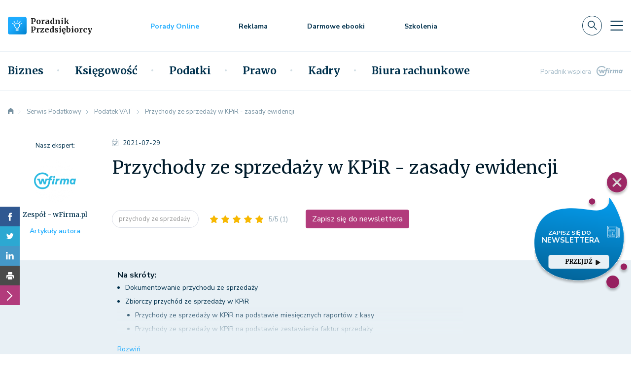

--- FILE ---
content_type: text/html; charset=utf-8
request_url: https://poradnikprzedsiebiorcy.pl/-czy-wiesz-jak-ujac-przychody-ze-sprzedazy-w-kpir
body_size: 32833
content:
<!DOCTYPE html>
<html lang="pl">
    <head>
                    <script>
                async function checkHostResponse(host, timeout = 3000) {
                    const controller = new AbortController();
                    const signal = controller.signal;

                    const timeoutId = setTimeout(() => controller.abort(), timeout);

                    try {
                        const response = await fetch(`${host}`, { signal });
                        clearTimeout(timeoutId);
                        if (response.ok) {
                            let script = document.createElement("script");
                            script.type = "text/javascript";
                            script.setAttribute("data-cmp-ab", "1");
                            script.src = "https://cdn.consentmanager.net/delivery/autoblocking/8484380fc18af.js";
                            script.setAttribute("data-cmp-host", "d.delivery.consentmanager.net");
                            script.setAttribute("data-cmp-cdn", "cdn.consentmanager.net");
                            script.setAttribute("data-cmp-codesrc", "0");
                            script.async = true;

                            document.head.appendChild(script);

                            return true;
                        } else {
                            console.log(`Host ${host} odpowiedział, ale zwrócił status: ${response.status}`);
                            return false;
                        }
                    } catch (error) {
                        clearTimeout(timeoutId);
                        if (error.name === 'AbortError') {
                            console.log(`Host ${host} nie odpowiedział w ciągu ${timeout / 1000} sekund.`);
                        } else {
                            console.error(`Błąd podczas sprawdzania hosta ${host}:`, error);
                        }
                        return false;
                    }
                }

                checkHostResponse('https://cdn.consentmanager.net/delivery/autoblocking/8484380fc18af.js');
            </script>
                <meta charset="utf-8">
        <meta http-equiv="X-UA-Compatible" content="IE=edge">
        <meta name="viewport" content="width=device-width, initial-scale=1">

        <link rel="preconnect" href="https://fonts.gstatic.com">
        <link
            rel='preload'
            as='style'
            href="https://fonts.googleapis.com/css2?family=Merriweather:wght@300;400;700&family=Nunito+Sans:ital,wght@0,300;0,400;0,600;0,700;1,300;1,400&display=swap"
        >
        <link
            rel="stylesheet"
            href="https://fonts.googleapis.com/css2?family=Merriweather:wght@300;400;700&family=Nunito+Sans:ital,wght@0,300;0,400;0,600;0,700;1,300;1,400&display=swap"
            media="print"
            onload="this.media='all'"
        >

        <noscript>
            <link
                rel="stylesheet"
                href="https://fonts.googleapis.com/css2?family=Merriweather:wght@300;400;700&family=Nunito+Sans:ital,wght@0,300;0,400;0,600;0,700;1,300;1,400&display=swap"
            >
        </noscript>

        
                    <meta name="url" property="url" content="https://poradnikprzedsiebiorcy.pl/-czy-wiesz-jak-ujac-przychody-ze-sprzedazy-w-kpir">
                    <meta name="og:url" property="og:url" content="https://poradnikprzedsiebiorcy.pl/-czy-wiesz-jak-ujac-przychody-ze-sprzedazy-w-kpir">
                    <meta name="twitter:url" property="twitter:url" content="https://poradnikprzedsiebiorcy.pl/-czy-wiesz-jak-ujac-przychody-ze-sprzedazy-w-kpir">
                    <meta name="description" property="description" content="Dowiedz się, jak prawidłowo należy ujmować w ewidencji przychody ze sprzedaży na podstawie dowodów wewnętrznych, faktur sprzedaży oraz raporty dobowych!">
                    <meta name="og:description" property="og:description" content="Dowiedz się, jak prawidłowo należy ujmować w ewidencji przychody ze sprzedaży na podstawie dowodów wewnętrznych, faktur sprzedaży oraz raporty dobowych!">
                    <meta name="twitter:description" property="twitter:description" content="Dowiedz się, jak prawidłowo należy ujmować w ewidencji przychody ze sprzedaży na podstawie dowodów wewnętrznych, faktur sprzedaży oraz raporty dobowych!">
                    <meta name="title" property="title" content="Przychody ze sprzedaży w KPiR - wszystko co musisz wiedzieć!">
                    <meta name="og:title" property="og:title" content="Przychody ze sprzedaży w KPiR - wszystko co musisz wiedzieć!">
                    <meta name="twitter:title" property="twitter:title" content="Przychody ze sprzedaży w KPiR - wszystko co musisz wiedzieć!">
                    <meta name="og:type" property="og:type" content="article">
                    <meta name="image" property="image" content="https://poradnikprzedsiebiorcy.pl/wf/img/logo-box.png?v=6970e0e58793d">
                    <meta name="og:image" property="og:image" content="https://poradnikprzedsiebiorcy.pl/images/fx/max,1200,628/153055.jpg">
                    <meta name="twitter:image" property="twitter:image" content="https://poradnikprzedsiebiorcy.pl/wf/img/logo-box.png?v=6970e0e58793d">
                    <meta name="og:image:width" property="og:image:width" content="1200">
                    <meta name="og:image:height" property="og:image:height" content="628">
                    <meta name="og:site_name" property="og:site_name" content="Poradnik Przedsiębiorcy">
                    <meta name="og:updated_time" property="og:updated_time" content="1769005285">
                    <meta name="twitter:card" property="twitter:card" content="summary_large_image">
                    <meta name="og:locale" property="og:locale" content="pl_PL">
        
        <link rel="icon" href="/favicon-guide.png" type="image/png">

                    <link rel="canonical" href="https://poradnikprzedsiebiorcy.pl/-czy-wiesz-jak-ujac-przychody-ze-sprzedazy-w-kpir">
        
        <link rel="stylesheet" href="/app.css?1765835074">
        <script src="/app.js?1765835068"></script>

                    <script defer src="https://marketing.wfirma.pl/sockjs.js"></script>
            <script defer src="https://marketing.wfirma.pl/display.js"></script>
        
        
                    <title>Przychody ze sprzedaży w KPiR - wszystko co musisz wiedzieć!</title>
            </head>
    <body class="">
        <noscript>
    <iframe
        src="https://www.googletagmanager.com/ns.html?id=GTM-N2SLD2L"
        style="display: none; height: 0; visibility: hidden; width: 0;"
    ></iframe>
</noscript>

<script type="text/json" data-fn="coreViewsMainTagManager">{"code":"GTM-N2SLD2L"}</script>        <header>
    <div class="header-content">
        
<div class="top-bar">
    
<nav class="navbar navbar-expand-xl navbar-light bg-white">
    <div class="container">
        <a class="navbar-brand" href="/">
            <div class="d-flex align-items-center">
                <img src="/wf/icons/logo.svg" alt="Poradnik Przedsiębiorcy - logo" width="38" height="36" class="d-inline-block align-text-top me-2">

                                    <span class="service-name">Poradnik <br> Przedsiębiorcy</span>
                            </div>
        </a>

        <ul class="navbar-nav navbar-primary-menu align-items-center d-none d-md-flex flex-row ms-0 ms-xl-8">
            <li class="nav-item">
                <a class="nav-link nav-link-job-offers" href="/porady-online">Porady Online</a>
            </li>
            
            <li class="nav-item">
                <a class="nav-link nav-link-advice" href="/reklama">Reklama</a>
            </li>

            <li class="nav-item">
                <a class="nav-link nav-link-advice" href="/biblioteka-ebookow">Darmowe ebooki</a>
            </li>

                            <li class="nav-item">
                                            <a class="nav-link nav-link-advice" href="/szkolenia">Szkolenia</a>
                                    </li>
                    </ul>

        <div class="d-none d-lg-flex align-items-center navbar-top-menu-right-stuff">
            <form class="d-flex me-0 me-lg-3">
                <button type="button" class="btn p-0 navbar-search-btn search-btn"></button>
            </form>

            <button
                class="navbar-toggler navbar-toggler-slide collapsed"
                type="button"
                data-bs-toggle="collapse"
                data-bs-target="#navbarSupportedContentSlide"
                aria-controls="navbarSupportedContentSlide"
                aria-expanded="false"
                aria-label="Toggle navigation"
            >
            </button>
        </div>

        <div class="d-flex d-lg-none align-items-center">
            <form class="d-flex me-3 me-lg-0">
                <button type="button" class="btn p-0 navbar-search-btn search-btn"></button>
            </form>

            <button
                class="navbar-toggler collapsed d-block d-lg-none"
                type="button"
                data-bs-toggle="collapse"
                data-bs-target="#navbarSupportedContent"
                aria-controls="navbarSupportedContent"
                aria-expanded="false"
                aria-label="Toggle navigation"
            >
            </button>
        </div>

        <div class="collapse navbar-collapse" id="navbarSupportedContent">
            <ul class="navbar-nav w-100 mb-2 mb-lg-0 ms-3 mx-xl-0 justify-content-between align-items-center d-none">
                <li class="nav-item">
                    <p class="font-nunito-sans h3"><a class="nav-link nav-link-job-offers" href="/porady-online">Porady Online</a></p>
                </li>

                <li class="nav-item">
                    <p class="font-nunito-sans h3"><a class="nav-link nav-link-advice" href="/reklama">Reklama</a></p>
                </li>

                <li class="nav-item d-none d-xl-block">
                    <p class="font-nunito-sans h3"><a class="nav-link" href="/pobierz">Wzory umów</a></p>
                </li>

                <li class="nav-item d-none d-xl-block">
                    <p class="font-nunito-sans h3"><a class="nav-link" href="/wskazniki">Wskaźniki</a></p>
                </li>

                <li class="nav-item d-none d-lg-block">
                    <p class="font-nunito-sans h3"><a class="nav-link" href="/kalkulatory">Kalkulatory</a></p>
                </li>

                <li class="nav-item d-none d-lg-block">
                    <p class="font-nunito-sans h3"><a class="nav-link" href="/biblioteka-ebookow">Darmowe ebooki</a></p>
                </li>

                <li class="nav-item">
                    <p class="font-nunito-sans h3"><a class="nav-link" href="/newsletter">Newsletter</a></p>
                </li>

                <li>
                    <form class="d-flex">
                        <button type="button" class="btn p-0 search-btn"><i class="svg-icons--search"></i></button>
                    </form>
                </li>
            </ul>

            <div class="navbar-mobile-menu-categories d-flex d-xl-none mt-3">
                <ul class="navbar-nav navbar-slide-collapse-categories-mobile w-100 mb-2 mb-lg-0">
                                            <li class="nav-item">
                            <div class="dropdown navbar-slide-collapse-categories-mobile-dropdown">
                                <button type="button" class="dropdown-toggle border-0 nav-link w-100 h-100 position-" data-bs-toggle="dropdown" aria-expanded="false" id="toggle-biznes">
                                    Biznes                                </button>

                                <ul class="dropdown-menu category-biznes">
                                    <li><a href="/biznes">Wszystkie</a></li>

                                                                                                                        <li><a href="/biznes/zarzadzanie">Zarządzanie </a></li>
                                                                                                                                                                <li><a href="/biznes/cyberbezpieczenstwo">Cyberbezpieczeństwo</a></li>
                                                                                                                                                                <li><a href="/biznes/dotacje">Dotacje</a></li>
                                                                                                                                                                <li><a href="/biznes/prowadzenie-biznesu">Prowadzenie biznesu</a></li>
                                                                                                                                                                <li><a href="/biznes/pomysl-na-biznes">Pomysł na biznes</a></li>
                                                                                                                                                                <li><a href="/biznes/hr-w-praktyce">HR w praktyce</a></li>
                                                                                                                                                                <li><a href="/biznes/marketing-internetowy">Marketing internetowy</a></li>
                                                                                                                                                                <li><a href="/biznes/e-commerce-w-praktyce">E-commerce w praktyce</a></li>
                                                                                                                                                                <li><a href="/biznes/finansowanie-biznesu">Finansowanie biznesu</a></li>
                                                                                                                                                                <li><a href="/biznes/rozwoj-osobisty">Rozwój osobisty</a></li>
                                                                                                                                                                <li><a href="/biznes/w-czasie-wolnym">W czasie wolnym</a></li>
                                                                                                                                                                <li><a href="/biznes/zdaniem-eksperta">Zdaniem eksperta</a></li>
                                                                                                            </ul>
                            </div>
                        </li>
                                            <li class="nav-item">
                            <div class="dropdown navbar-slide-collapse-categories-mobile-dropdown">
                                <button type="button" class="dropdown-toggle border-0 nav-link w-100 h-100 position-" data-bs-toggle="dropdown" aria-expanded="false" id="toggle-ksiegowosc">
                                    Księgowość                                </button>

                                <ul class="dropdown-menu category-ksiegowosc">
                                    <li><a href="/ksiegowosc">Wszystkie</a></li>

                                                                                                                        <li><a href="https://poradnikprzedsiebiorcy.pl/co-sie-zmienia/w-ksiegowosci">Co się zmienia</a></li>
                                                                                                                                                                <li><a href="https://poradnikprzedsiebiorcy.pl/ksiegowosc/ksiegowosc-firm">Księgowość firm</a></li>
                                                                                                                                                                <li><a href="/ksiegowosc/srodki-trwale">Środki trwałe</a></li>
                                                                                                                                                                <li><a href="/ksiegowosc/kasy-rejestrujace">Kasy rejestrujące</a></li>
                                                                                                                                                                <li><a href="/ksiegowosc/sprawozdawczosc">Sprawozdawczość</a></li>
                                                                                                                                                                <li><a href="/ksiegowosc/ewidencje-ksiegowe">Ewidencje księgowe</a></li>
                                                                                                                                                                <li><a href="/ksiegowosc/zdaniem-eksperta">Zdaniem eksperta</a></li>
                                                                                                            </ul>
                            </div>
                        </li>
                                            <li class="nav-item">
                            <div class="dropdown navbar-slide-collapse-categories-mobile-dropdown">
                                <button type="button" class="dropdown-toggle border-0 nav-link w-100 h-100 position-" data-bs-toggle="dropdown" aria-expanded="false" id="toggle-podatki">
                                    Podatki                                </button>

                                <ul class="dropdown-menu category-podatki">
                                    <li><a href="/podatki">Wszystkie</a></li>

                                                                                                                        <li><a href="https://poradnikprzedsiebiorcy.pl/co-sie-zmienia/w-podatkach">Co się zmienia</a></li>
                                                                                                                                                                <li><a href="/podatki/ksef">KSeF</a></li>
                                                                                                                                                                <li><a href="/podatki/podatki-dochodowe">Podatki dochodowe</a></li>
                                                                                                                                                                <li><a href="/podatki/podatek-vat">Podatek VAT </a></li>
                                                                                                                                                                <li><a href="/podatki/samochod-w-firmie">Samochód w firmie</a></li>
                                                                                                                                                                <li><a href="/podatki/transakcje-zagraniczne">Transakcje zagraniczne </a></li>
                                                                                                                                                                <li><a href="/podatki/ordynacja-podatkowa">Ordynacja podatkowa</a></li>
                                                                                                                                                                <li><a href="/podatki/zdaniem-eksperta">Zdaniem eksperta</a></li>
                                                                                                            </ul>
                            </div>
                        </li>
                                            <li class="nav-item">
                            <div class="dropdown navbar-slide-collapse-categories-mobile-dropdown">
                                <button type="button" class="dropdown-toggle border-0 nav-link w-100 h-100 position-" data-bs-toggle="dropdown" aria-expanded="false" id="toggle-prawo">
                                    Prawo                                </button>

                                <ul class="dropdown-menu category-prawo">
                                    <li><a href="/prawo">Wszystkie</a></li>

                                                                                                                        <li><a href="https://poradnikprzedsiebiorcy.pl/co-sie-zmienia/w-prawie">Co się zmienia</a></li>
                                                                                                                                                                <li><a href="/prawo/prawo-gospodarcze">Prawo gospodarcze </a></li>
                                                                                                                                                                <li><a href="/prawo/prawa-konsumenta">Prawa konsumenta</a></li>
                                                                                                                                                                <li><a href="/prawo/ochrona-danych">Ochrona danych </a></li>
                                                                                                                                                                <li><a href="/prawo/prawo-spolek">Prawo spółek</a></li>
                                                                                                                                                                <li><a href="/prawo/prawa-autorskie">Prawa autorskie</a></li>
                                                                                                                                                                <li><a href="/prawo/windykacja">Windykacja</a></li>
                                                                                                                                                                <li><a href="/prawo/zdaniem-eksperta">Zdaniem eksperta</a></li>
                                                                                                            </ul>
                            </div>
                        </li>
                                            <li class="nav-item">
                            <div class="dropdown navbar-slide-collapse-categories-mobile-dropdown">
                                <button type="button" class="dropdown-toggle border-0 nav-link w-100 h-100 position-" data-bs-toggle="dropdown" aria-expanded="false" id="toggle-kadry">
                                    Kadry                                </button>

                                <ul class="dropdown-menu category-kadry">
                                    <li><a href="/kadry">Wszystkie</a></li>

                                                                                                                        <li><a href="https://poradnikprzedsiebiorcy.pl/co-sie-zmienia/w-kadrach">Co się zmienia</a></li>
                                                                                                                                                                <li><a href="/kadry/prawo-pracy">Prawo pracy</a></li>
                                                                                                                                                                <li><a href="/kadry/ubezpieczenie-zus">Ubezpieczenie ZUS</a></li>
                                                                                                                                                                <li><a href="/kadry/urlopy-i-inne">Urlopy i inne</a></li>
                                                                                                                                                                <li><a href="/kadry/obowiazki-pracownika">Obowiązki pracownika </a></li>
                                                                                                                                                                <li><a href="/kadry/bhp-w-firmie">BHP w firmie</a></li>
                                                                                                                                                                <li><a href="/kadry/dla-pracownika">Dla Pracownika</a></li>
                                                                                                                                                                <li><a href="/kadry/zdaniem-eksperta">Zdaniem eksperta</a></li>
                                                                                                            </ul>
                            </div>
                        </li>
                                            <li class="nav-item">
                            <div class="dropdown navbar-slide-collapse-categories-mobile-dropdown">
                                <button type="button" class="dropdown-toggle border-0 nav-link w-100 h-100 position-" data-bs-toggle="dropdown" aria-expanded="false" id="toggle-biura-rachunkowe">
                                    Biura rachunkowe                                </button>

                                <ul class="dropdown-menu category-biura-rachunkowe">
                                    <li><a href="/biura-rachunkowe">Wszystkie</a></li>

                                                                                                                        <li><a href="/biura-rachunkowe/prowadze-biuro-rachunkowe">Prowadzę biuro </a></li>
                                                                                                                                                                <li><a href="/biura-rachunkowe/prawa-i-obowiazki">Prawa i obowiązki</a></li>
                                                                                                                                                                <li><a href="/biura-rachunkowe/pozyskiwanie-klientow-i-rozwoj">Pozyskiwanie klientów</a></li>
                                                                                                                                                                <li><a href="/biura-rachunkowe/nowe-technologie-i-innowacje">Nowe technologie</a></li>
                                                                                                                                                                <li><a href="/biura-rachunkowe/biura-rachunkowe-online">Biura rachunkowe online</a></li>
                                                                                                            </ul>
                            </div>
                        </li>
                                    </ul>
            </div>

            <ul class="navbar-slide-collapse-menu navbar-nav d-block d-xl-none">
                <li class="nav-item">
                    <p class="font-nunito-sans"><a class="nav-link nav-link-job-offers" href="/porady-online">Porady Online</a></p>
                </li>

                <li class="nav-item">
                    <p class="font-nunito-sans"><a class="nav-link nav-link-advice" href="/reklama">Reklama</a></p>
                </li>

                <li class="nav-item">
                    <p class="font-nunito-sans"><a class="nav-link" href="/pobierz">Wzory umów</a></p>
                </li>

                <li class="nav-item">
                    <p class="font-nunito-sans"><a class="nav-link" href="/wskazniki">Wskaźniki</a></p>
                </li>

                <li class="nav-item">
                    <p class="font-nunito-sans"><a class="nav-link" href="/kalkulatory">Kalkulatory</a></p>
                </li>

                <li class="nav-item">
                    <p class="font-nunito-sans h3"><a class="nav-link" href="/biblioteka-ebookow">Darmowe ebooki</a></p>
                </li>

                <li class="nav-item">
                    <p class="font-nunito-sans h3"><a class="nav-link" href="/newsletter">Newsletter</a></p>
                </li>
            </ul>
        </div>

        <div class="collapse navbar-slide-collapse" id="navbarSupportedContentSlide">
            <div class="navbar-slide-collapse-header d-flex justify-content-between">
                <a class="navbar-brand" href="/">
                    <div class="d-flex align-items-center service-name">
                        <img src="/wf/icons/logo.svg" alt="Poradnik Przedsiębiorcy - logo" width="38" height="36" class="d-inline-block align-text-top me-2">

                        Poradnik <br> Przedsiębiorcy
                    </div>
                </a>

                <div class="d-flex align-items-center">
                    <button type="button" class="btn p-0 me-4 navbar-search-btn search-btn"></button>

                    <button
                        class="navbar-toggler navbar-toggler-slide"
                        type="button"
                        data-bs-toggle="collapse"
                        data-bs-target="#navbarSupportedContentSlide"
                        aria-controls="navbarSupportedContentSlide"
                        aria-expanded="true"
                        aria-label="Toggle navigation"
                    >
                    </button>
                </div>
            </div>

            <div class="d-flex">
                <ul class="navbar-slide-collapse-menu navbar-nav">
                    <li class="nav-item">
                        <p class="font-nunito-sans h3"><a class="nav-link nav-link-job-offers" href="/porady-online">Porady Online</a></p>
                    </li>

                    <li class="nav-item">
                        <p class="font-nunito-sans h3"><a class="nav-link nav-link-advice" href="/reklama">Reklama</a></p>
                    </li>

                    <li class="nav-item">
                        <p class="font-nunito-sans h3"><a class="nav-link sidebar" href="/pobierz">Wzory umów</a></p>
                    </li>

                    <li class="nav-item">
                        <p class="font-nunito-sans h3"><a class="nav-link sidebar" href="/wskazniki">Wskaźniki</a></p>
                    </li>

                    <li class="nav-item">
                        <p class="font-nunito-sans h3"><a class="nav-link sidebar" href="/kalkulatory">Kalkulatory</a></p>
                    </li>

                    <li class="nav-item">
                        <p class="font-nunito-sans h3"><a class="nav-link" href="/biblioteka-ebookow">Darmowe ebooki</a></p>
                    </li>

                    <li class="nav-item">
                        <p class="font-nunito-sans h3"><a class="nav-link" href="/newsletter">Newsletter</a></p>
                    </li>
                </ul>
            </div>
        </div>
    </div>
</nav>
</div>

    <div class="container container-slider d-flex justify-content-center d-md-block px-0">
        <div class="slider">
    <div class="slider-viewer">
        <div class="slider-group">
            <div class="slide slide-1">
                <div id="sliderChannelDesktop" data-admanager-channel-name="slider-banner-desktop" class="slide-img slide-img-transform d-none d-xl-block"></div>
                <div id="sliderChannelLaptop" data-admanager-channel-name="slider-banner-desktop" class="slide-img slide-img-transform d-xl-none"></div>
            </div>
        </div>
    </div>
</div>

<div class="slider-mobile d-sm-none">
    <div id="sliderChannelMobile" data-admanager-channel-name="slider-banner-mobile" class="slide-img slide-img-transform slider-mobile-img w-100"></div>
</div>

<div class="slider-tablet">
    <div id="sliderChannelTablet" data-admanager-channel-name="slider-banner-tablet" class="slide-img slide-img-transform d-lg-none slider-tablet-img-mini"></div>
    <div id="sliderChannelTabletLarge" data-admanager-channel-name="slider-banner-tablet" class="slide-img slide-img-transform slider-tablet-img d-none d-lg-flex justify-content-lg-center w-100"></div>
</div>

<script type="text/json" data-fn="componentsSlider">null</script>    </div>
    <nav class="navbar navbar-expand-md navbar-light bg-white navbar-main-categories d-none d-lg-flex">
        <div class="container">
            <div class="navbar-main-categories-parents d-flex justify-content-between w-100">
                <ul class="navbar-nav w-100 mb-2 mb-lg-0 align-items-center">
                    <li class="nav-item">
                        <a class="navbar-link" href="/">
                            <div class="navbar-main-categories-logo"></div>
                        </a>
                    </li>

                                            <li class="nav-item">
                            <a
                                class="nav-link text-secondary"
                                aria-current="true"
                                data-bs-toggle="collapse"
                                aria-expanded="false"
                                href="#category-biznes"
                            >
                                Biznes                            </a>
                        </li>
                                            <li class="nav-item">
                            <a
                                class="nav-link text-secondary"
                                aria-current="true"
                                data-bs-toggle="collapse"
                                aria-expanded="false"
                                href="#category-ksiegowosc"
                            >
                                Księgowość                            </a>
                        </li>
                                            <li class="nav-item">
                            <a
                                class="nav-link text-secondary"
                                aria-current="true"
                                data-bs-toggle="collapse"
                                aria-expanded="false"
                                href="#category-podatki"
                            >
                                Podatki                            </a>
                        </li>
                                            <li class="nav-item">
                            <a
                                class="nav-link text-secondary"
                                aria-current="true"
                                data-bs-toggle="collapse"
                                aria-expanded="false"
                                href="#category-prawo"
                            >
                                Prawo                            </a>
                        </li>
                                            <li class="nav-item">
                            <a
                                class="nav-link text-secondary"
                                aria-current="true"
                                data-bs-toggle="collapse"
                                aria-expanded="false"
                                href="#category-kadry"
                            >
                                Kadry                            </a>
                        </li>
                                            <li class="nav-item">
                            <a
                                class="nav-link text-secondary"
                                aria-current="true"
                                data-bs-toggle="collapse"
                                aria-expanded="false"
                                href="#category-biura-rachunkowe"
                            >
                                Biura rachunkowe                            </a>
                        </li>
                                    </ul>

                <div class="navbar-main-categories-right-stuff">

                    <form class="d-flex me-3">
                        <button type="button" class="btn p-0 search-btn"><i class="svg-icons--search"></i></button>
                    </form>

                    <button
                        class="navbar-toggler navbar-toggler-slide collapsed"
                        type="button"
                        data-bs-toggle="collapse"
                        data-bs-target="#navbarSupportedContentSlide"
                        aria-controls="navbarSupportedContentSlide"
                        aria-expanded="false"
                        aria-label="Toggle navigation"
                    >
                    </button>
                </div>

                <div class="navbar-main-categories-support text-end">
                    <p class="m-0 font-nunito-sans">
                        Poradnik wspiera
                        <a href="https://wfirma.pl" class="ms-2 navbar-main-categories-support-logo" target="_blank" rel="noreferrer nofollow"></a>
                    </p>
                </div>
            </div>
        </div>
    </nav>

    <div class="container-fluid p-0 navbar-main-categories-parents-articles px-0">

                    <div class="container-fluid p-0 collapse navbar-main-categories-parents-articles-item card" id="category-biznes">
                <div class="container-fluid p-0 card-body">
                    <div class="container p-0">
                        <div class="my-4 ms-3">
                            <p class="card-body-subcategory-header h3">
                                <a href="/biznes" class="card-body-title font-merriweather me-4">
                                    Serwis Biznesu                                </a>
                            </p>

                                                            <p class="card-body-subcategory-header">
                                    <a href="/biznes/zarzadzanie" class="card-body-subcategories font-merriweather ms-lg-2 ms-xl-5 d-none d-lg-inline">
                                        Zarządzanie                                     </a>
                                </p>
                                                           <p class="card-body-subcategory-header">
                                    <a href="/biznes/cyberbezpieczenstwo" class="card-body-subcategories font-merriweather ms-lg-2 ms-xl-5 d-none d-lg-inline">
                                        Cyberbezpieczeństwo                                    </a>
                                </p>
                                                           <p class="card-body-subcategory-header">
                                    <a href="/biznes/dotacje" class="card-body-subcategories font-merriweather ms-lg-2 ms-xl-5 d-none d-lg-inline">
                                        Dotacje                                    </a>
                                </p>
                                                           <p class="card-body-subcategory-header">
                                    <a href="/biznes/prowadzenie-biznesu" class="card-body-subcategories font-merriweather ms-lg-2 ms-xl-5 d-none d-lg-inline">
                                        Prowadzenie biznesu                                    </a>
                                </p>
                                                           <p class="card-body-subcategory-header">
                                    <a href="/biznes/pomysl-na-biznes" class="card-body-subcategories font-merriweather ms-lg-2 ms-xl-5 d-none d-lg-inline">
                                        Pomysł na biznes                                    </a>
                                </p>
                                                   </div>
                    </div>
                </div>
                <div class="container-fluid p-0 card-body card-body-news">
                    <div class="container p-0 mt-3">
                    <a href="/ostatnio-dodane" rel="noopener noreferrer" class="card-body-latest ms-3 mb-0 superscription">
                        NAJNOWSZE                    </a>

                        <div class="row mt-3 ms-2">
                            <div class="col-lg-8 col-12">
                                <div class="row navbar-main-categories-parents-articles-item-columns">
                                                                            <div class="col navbar-main-categories-parents-articles-item-columns-art">
                                            <div class="row g-0 h-100">
                                                <div class="col-12">
                                                    <div class="row">
                                                        <div class="col-3 d-flex align-items-center">
                                                            <picture>
                                                                <source type="image/webp" srcset="/images/fx/crop,60,40.Mime,webp/711596">
                                                                <img
                                                                    src="/images/fx/crop,60,40/711596"
                                                                    class="border-radius-sm"
                                                                    alt="Wycena spółki z o.o. to nie tylko majątek. Gdzie kryje się ukryta wartość firmy?"
                                                                    loading="lazy"
                                                                >
                                                            </picture>
                                                        </div>

                                                        <div class="col-9 d-flex align-items-center">
                                                            <p class="h5">
                                                                <a href="/-wycena-spolki-z-o-o-to-nie-tylko-majatek-gdzie-kryje-sie-ukryta-wartosc-firmy">
                                                                    Wycena spółki z o.o. to nie tylko majątek. Gdzie kryje się ukryta…                                                                </a>
                                                            </p>

                                                        </div>
                                                    </div>
                                                </div>
                                            </div>
                                        </div>
                                                                            <div class="col navbar-main-categories-parents-articles-item-columns-art">
                                            <div class="row g-0 h-100">
                                                <div class="col-12">
                                                    <div class="row">
                                                        <div class="col-3 d-flex align-items-center">
                                                            <picture>
                                                                <source type="image/webp" srcset="/images/fx/crop,60,40.Mime,webp/711275">
                                                                <img
                                                                    src="/images/fx/crop,60,40/711275"
                                                                    class="border-radius-sm"
                                                                    alt="Ceny i promocje – jak rozpoznać nieuczciwe praktyki w e-commerce?"
                                                                    loading="lazy"
                                                                >
                                                            </picture>
                                                        </div>

                                                        <div class="col-9 d-flex align-items-center">
                                                            <p class="h5">
                                                                <a href="/-ceny-i-promocje-jak-rozpoznac-nieuczciwe-praktyki-w-e-commerce">
                                                                    Ceny i promocje – jak rozpoznać nieuczciwe praktyki w e-commerce?                                                                </a>
                                                            </p>

                                                        </div>
                                                    </div>
                                                </div>
                                            </div>
                                        </div>
                                                                            <div class="col navbar-main-categories-parents-articles-item-columns-art">
                                            <div class="row g-0 h-100">
                                                <div class="col-12">
                                                    <div class="row">
                                                        <div class="col-3 d-flex align-items-center">
                                                            <picture>
                                                                <source type="image/webp" srcset="/images/fx/crop,60,40.Mime,webp/711020">
                                                                <img
                                                                    src="/images/fx/crop,60,40/711020"
                                                                    class="border-radius-sm"
                                                                    alt="Monitoring wizyjny: RODO, cyberbezpieczeństwo i ochrona danych"
                                                                    loading="lazy"
                                                                >
                                                            </picture>
                                                        </div>

                                                        <div class="col-9 d-flex align-items-center">
                                                            <p class="h5">
                                                                <a href="/-monitoring-wizyjny-rodo-cyberbezpieczenstwo-i-ochrona-danych">
                                                                    Monitoring wizyjny: RODO, cyberbezpieczeństwo i ochrona danych                                                                </a>
                                                            </p>

                                                        </div>
                                                    </div>
                                                </div>
                                            </div>
                                        </div>
                                                                            <div class="col navbar-main-categories-parents-articles-item-columns-art">
                                            <div class="row g-0 h-100">
                                                <div class="col-12">
                                                    <div class="row">
                                                        <div class="col-3 d-flex align-items-center">
                                                            <picture>
                                                                <source type="image/webp" srcset="/images/fx/crop,60,40.Mime,webp/710699">
                                                                <img
                                                                    src="/images/fx/crop,60,40/710699"
                                                                    class="border-radius-sm"
                                                                    alt="Unijne pożyczki dla firm w Wielkopolsce. Jakie są warunki?"
                                                                    loading="lazy"
                                                                >
                                                            </picture>
                                                        </div>

                                                        <div class="col-9 d-flex align-items-center">
                                                            <p class="h5">
                                                                <a href="/-unijne-pozyczki-dla-firm-w-wielkopolsce-jakie-sa-warunki">
                                                                    Unijne pożyczki dla firm w Wielkopolsce. Jakie są warunki?                                                                </a>
                                                            </p>

                                                        </div>
                                                    </div>
                                                </div>
                                            </div>
                                        </div>
                                                                            <div class="col navbar-main-categories-parents-articles-item-columns-art">
                                            <div class="row g-0 h-100">
                                                <div class="col-12">
                                                    <div class="row">
                                                        <div class="col-3 d-flex align-items-center">
                                                            <picture>
                                                                <source type="image/webp" srcset="/images/fx/crop,60,40.Mime,webp/710333">
                                                                <img
                                                                    src="/images/fx/crop,60,40/710333"
                                                                    class="border-radius-sm"
                                                                    alt="Na czym polega wellbeing retreat i jak go wdrożyć w firmie?"
                                                                    loading="lazy"
                                                                >
                                                            </picture>
                                                        </div>

                                                        <div class="col-9 d-flex align-items-center">
                                                            <p class="h5">
                                                                <a href="/-na-czym-polega-wellbeing-retreat">
                                                                    Na czym polega wellbeing retreat i jak go wdrożyć w firmie?                                                                </a>
                                                            </p>

                                                        </div>
                                                    </div>
                                                </div>
                                            </div>
                                        </div>
                                                                            <div class="col navbar-main-categories-parents-articles-item-columns-art">
                                            <div class="row g-0 h-100">
                                                <div class="col-12">
                                                    <div class="row">
                                                        <div class="col-3 d-flex align-items-center">
                                                            <picture>
                                                                <source type="image/webp" srcset="/images/fx/crop,60,40.Mime,webp/709697">
                                                                <img
                                                                    src="/images/fx/crop,60,40/709697"
                                                                    class="border-radius-sm"
                                                                    alt="Ekopożyczka dla firm z województwa pomorskiego"
                                                                    loading="lazy"
                                                                >
                                                            </picture>
                                                        </div>

                                                        <div class="col-9 d-flex align-items-center">
                                                            <p class="h5">
                                                                <a href="/-ekopozyczka-dla-firm-z-wojewodztwa-pomorskiego">
                                                                    Ekopożyczka dla firm z województwa pomorskiego                                                                </a>
                                                            </p>

                                                        </div>
                                                    </div>
                                                </div>
                                            </div>
                                        </div>
                                                                            <div class="col navbar-main-categories-parents-articles-item-columns-art">
                                            <div class="row g-0 h-100">
                                                <div class="col-12">
                                                    <div class="row">
                                                        <div class="col-3 d-flex align-items-center">
                                                            <picture>
                                                                <source type="image/webp" srcset="/images/fx/crop,60,40.Mime,webp/708688">
                                                                <img
                                                                    src="/images/fx/crop,60,40/708688"
                                                                    class="border-radius-sm"
                                                                    alt="Dotacje na wdrożenie innowacji w województwie lubelskim"
                                                                    loading="lazy"
                                                                >
                                                            </picture>
                                                        </div>

                                                        <div class="col-9 d-flex align-items-center">
                                                            <p class="h5">
                                                                <a href="/-dotacje-na-wdrozenie-innowacji-w-wojewodztwie-lubelskim">
                                                                    Dotacje na wdrożenie innowacji w województwie lubelskim                                                                </a>
                                                            </p>

                                                        </div>
                                                    </div>
                                                </div>
                                            </div>
                                        </div>
                                                                            <div class="col navbar-main-categories-parents-articles-item-columns-art">
                                            <div class="row g-0 h-100">
                                                <div class="col-12">
                                                    <div class="row">
                                                        <div class="col-3 d-flex align-items-center">
                                                            <picture>
                                                                <source type="image/webp" srcset="/images/fx/crop,60,40.Mime,webp/709024">
                                                                <img
                                                                    src="/images/fx/crop,60,40/709024"
                                                                    class="border-radius-sm"
                                                                    alt="Ranking CRM: 7 Najlepszych Systemów CRM na 2026"
                                                                    loading="lazy"
                                                                >
                                                            </picture>
                                                        </div>

                                                        <div class="col-9 d-flex align-items-center">
                                                            <p class="h5">
                                                                <a href="/-ranking-crm-7-najlepszych-systemow-crm">
                                                                    Ranking CRM: 7 Najlepszych Systemów CRM na 2026                                                                </a>
                                                            </p>

                                                        </div>
                                                    </div>
                                                </div>
                                            </div>
                                        </div>
                                                                    </div>
                            </div>

                            <div class="col-lg-3 col-12 offset-lg-1 mt-5 mt-lg-0 mb-3">
                                <div class="navbar-main-categories-parents-articles-item-right border-radius-sm h-100 d-flex flex-column">
                                    <div class="row h-100">
                                        <div class="col-lg-12 col-md-6 col-12">
                                            <picture>
                                                <source type="image/webp" srcset="/images/fx/crop,305,189.Mime,webp/708409">
                                                <img
                                                        class="card-img-top"
                                                        src="/images/fx/crop,305,189/708409"
                                                        alt="Jak powinno wyglądać szkolenie pracowników w zakresie cyberbezpieczeństwa?"
                                                        loading="lazy"
                                                >
                                            </picture>
                                        </div>

                                        <div class="col-lg-12 col-md-6 col-12 d-flex flex-column justify-content-between flex-grow-1 navbar-main-categories-parents-articles-item-right-text">
                                            <p class="h5 my-0">
                                                <a href="/-jak-powinno-wygladac-szkolenie-pracownikow-w-zakresie-cyberbezpieczenstwa">
                                                    Jak powinno wyglądać szkolenie pracowników w zakresie cyberbezpieczeństwa?                                                </a>
                                            </p>

                                            <p class="small mb-0">23 grudnia 2025</p>
                                        </div>
                                    </div>
                                </div>
                            </div>
                        </div>
                    </div>
                </div>
            </div>
                    <div class="container-fluid p-0 collapse navbar-main-categories-parents-articles-item card" id="category-ksiegowosc">
                <div class="container-fluid p-0 card-body">
                    <div class="container p-0">
                        <div class="my-4 ms-3">
                            <p class="card-body-subcategory-header h3">
                                <a href="/ksiegowosc" class="card-body-title font-merriweather me-4">
                                    Serwis Księgowy                                </a>
                            </p>

                                                            <p class="card-body-subcategory-header">
                                    <a href="https://poradnikprzedsiebiorcy.pl/co-sie-zmienia/w-ksiegowosci" class="card-body-subcategories font-merriweather ms-lg-2 ms-xl-5 d-none d-lg-inline">
                                        Co się zmienia                                    </a>
                                </p>
                                                           <p class="card-body-subcategory-header">
                                    <a href="https://poradnikprzedsiebiorcy.pl/ksiegowosc/ksiegowosc-firm" class="card-body-subcategories font-merriweather ms-lg-2 ms-xl-5 d-none d-lg-inline">
                                        Księgowość firm                                    </a>
                                </p>
                                                           <p class="card-body-subcategory-header">
                                    <a href="/ksiegowosc/srodki-trwale" class="card-body-subcategories font-merriweather ms-lg-2 ms-xl-5 d-none d-lg-inline">
                                        Środki trwałe                                    </a>
                                </p>
                                                           <p class="card-body-subcategory-header">
                                    <a href="/ksiegowosc/kasy-rejestrujace" class="card-body-subcategories font-merriweather ms-lg-2 ms-xl-5 d-none d-lg-inline">
                                        Kasy rejestrujące                                    </a>
                                </p>
                                                           <p class="card-body-subcategory-header">
                                    <a href="/ksiegowosc/sprawozdawczosc" class="card-body-subcategories font-merriweather ms-lg-2 ms-xl-5 d-none d-lg-inline">
                                        Sprawozdawczość                                    </a>
                                </p>
                                                   </div>
                    </div>
                </div>
                <div class="container-fluid p-0 card-body card-body-news">
                    <div class="container p-0 mt-3">
                    <a href="/ostatnio-dodane" rel="noopener noreferrer" class="card-body-latest ms-3 mb-0 superscription">
                        NAJNOWSZE                    </a>

                        <div class="row mt-3 ms-2">
                            <div class="col-lg-8 col-12">
                                <div class="row navbar-main-categories-parents-articles-item-columns">
                                                                            <div class="col navbar-main-categories-parents-articles-item-columns-art">
                                            <div class="row g-0 h-100">
                                                <div class="col-12">
                                                    <div class="row">
                                                        <div class="col-3 d-flex align-items-center">
                                                            <picture>
                                                                <source type="image/webp" srcset="/images/fx/crop,60,40.Mime,webp/711494">
                                                                <img
                                                                    src="/images/fx/crop,60,40/711494"
                                                                    class="border-radius-sm"
                                                                    alt="Koszty zakupu towarów rozliczane w czasie – zasady i ewidencja księgowa"
                                                                    loading="lazy"
                                                                >
                                                            </picture>
                                                        </div>

                                                        <div class="col-9 d-flex align-items-center">
                                                            <p class="h5">
                                                                <a href="/-koszty-zakupu-towarow-rozliczane-w-czasie-zasady-i-ewidencja-ksiegowa">
                                                                    Koszty zakupu towarów rozliczane w czasie – zasady i ewidencja…                                                                </a>
                                                            </p>

                                                        </div>
                                                    </div>
                                                </div>
                                            </div>
                                        </div>
                                                                            <div class="col navbar-main-categories-parents-articles-item-columns-art">
                                            <div class="row g-0 h-100">
                                                <div class="col-12">
                                                    <div class="row">
                                                        <div class="col-3 d-flex align-items-center">
                                                            <picture>
                                                                <source type="image/webp" srcset="/images/fx/crop,60,40.Mime,webp/711026">
                                                                <img
                                                                    src="/images/fx/crop,60,40/711026"
                                                                    class="border-radius-sm"
                                                                    alt="Powtórna amortyzacja wycofanego samochodu"
                                                                    loading="lazy"
                                                                >
                                                            </picture>
                                                        </div>

                                                        <div class="col-9 d-flex align-items-center">
                                                            <p class="h5">
                                                                <a href="/-powtorna-amortyzacja-wycofanego-samochodu">
                                                                    Powtórna amortyzacja wycofanego samochodu                                                                </a>
                                                            </p>

                                                        </div>
                                                    </div>
                                                </div>
                                            </div>
                                        </div>
                                                                            <div class="col navbar-main-categories-parents-articles-item-columns-art">
                                            <div class="row g-0 h-100">
                                                <div class="col-12">
                                                    <div class="row">
                                                        <div class="col-3 d-flex align-items-center">
                                                            <picture>
                                                                <source type="image/webp" srcset="/images/fx/crop,60,40.Mime,webp/710903">
                                                                <img
                                                                    src="/images/fx/crop,60,40/710903"
                                                                    class="border-radius-sm"
                                                                    alt="Prywatny samochód w spółce z o.o. – jak go wnieść i rozliczyć?"
                                                                    loading="lazy"
                                                                >
                                                            </picture>
                                                        </div>

                                                        <div class="col-9 d-flex align-items-center">
                                                            <p class="h5">
                                                                <a href="/-prywatny-samochod-w-spolce-z-o-o-jak-go-wniesc-i-rozliczyc">
                                                                    Prywatny samochód w spółce z o.o. – jak go wnieść i rozliczyć?                                                                </a>
                                                            </p>

                                                        </div>
                                                    </div>
                                                </div>
                                            </div>
                                        </div>
                                                                            <div class="col navbar-main-categories-parents-articles-item-columns-art">
                                            <div class="row g-0 h-100">
                                                <div class="col-12">
                                                    <div class="row">
                                                        <div class="col-3 d-flex align-items-center">
                                                            <picture>
                                                                <source type="image/webp" srcset="/images/fx/crop,60,40.Mime,webp/710591">
                                                                <img
                                                                    src="/images/fx/crop,60,40/710591"
                                                                    class="border-radius-sm"
                                                                    alt="Paragon z NIP-em a faktura uproszczona w 2026 roku"
                                                                    loading="lazy"
                                                                >
                                                            </picture>
                                                        </div>

                                                        <div class="col-9 d-flex align-items-center">
                                                            <p class="h5">
                                                                <a href="/-paragon-z-nip-em-a-faktura-uproszczona">
                                                                    Paragon z NIP-em a faktura uproszczona w 2026 roku                                                                </a>
                                                            </p>

                                                        </div>
                                                    </div>
                                                </div>
                                            </div>
                                        </div>
                                                                            <div class="col navbar-main-categories-parents-articles-item-columns-art">
                                            <div class="row g-0 h-100">
                                                <div class="col-12">
                                                    <div class="row">
                                                        <div class="col-3 d-flex align-items-center">
                                                            <picture>
                                                                <source type="image/webp" srcset="/images/fx/crop,60,40.Mime,webp/710882">
                                                                <img
                                                                    src="/images/fx/crop,60,40/710882"
                                                                    class="border-radius-sm"
                                                                    alt="Jak rozliczyć polisę ubezpieczeniową samochodu w leasingu?"
                                                                    loading="lazy"
                                                                >
                                                            </picture>
                                                        </div>

                                                        <div class="col-9 d-flex align-items-center">
                                                            <p class="h5">
                                                                <a href="/-jak-rozliczyc-polise-ubezpieczeniowa-samochodu-w-leasingu">
                                                                    Jak rozliczyć polisę ubezpieczeniową samochodu w leasingu?                                                                </a>
                                                            </p>

                                                        </div>
                                                    </div>
                                                </div>
                                            </div>
                                        </div>
                                                                            <div class="col navbar-main-categories-parents-articles-item-columns-art">
                                            <div class="row g-0 h-100">
                                                <div class="col-12">
                                                    <div class="row">
                                                        <div class="col-3 d-flex align-items-center">
                                                            <picture>
                                                                <source type="image/webp" srcset="/images/fx/crop,60,40.Mime,webp/710222">
                                                                <img
                                                                    src="/images/fx/crop,60,40/710222"
                                                                    class="border-radius-sm"
                                                                    alt="Sprzedaż środka trwałego a składka zdrowotna przedsiębiorcy"
                                                                    loading="lazy"
                                                                >
                                                            </picture>
                                                        </div>

                                                        <div class="col-9 d-flex align-items-center">
                                                            <p class="h5">
                                                                <a href="/-sprzedaz-srodka-trwalego-a-skladka-zdrowotna">
                                                                    Sprzedaż środka trwałego a składka zdrowotna przedsiębiorcy                                                                </a>
                                                            </p>

                                                        </div>
                                                    </div>
                                                </div>
                                            </div>
                                        </div>
                                                                            <div class="col navbar-main-categories-parents-articles-item-columns-art">
                                            <div class="row g-0 h-100">
                                                <div class="col-12">
                                                    <div class="row">
                                                        <div class="col-3 d-flex align-items-center">
                                                            <picture>
                                                                <source type="image/webp" srcset="/images/fx/crop,60,40.Mime,webp/710672">
                                                                <img
                                                                    src="/images/fx/crop,60,40/710672"
                                                                    class="border-radius-sm"
                                                                    alt="PKWiU, czyli Polska Klasyfikacja Wyrobów i Usług"
                                                                    loading="lazy"
                                                                >
                                                            </picture>
                                                        </div>

                                                        <div class="col-9 d-flex align-items-center">
                                                            <p class="h5">
                                                                <a href="/-pkwiu-czyli-polska-klasyfikacja-wyrobow-i-uslug">
                                                                    PKWiU, czyli Polska Klasyfikacja Wyrobów i Usług                                                                </a>
                                                            </p>

                                                        </div>
                                                    </div>
                                                </div>
                                            </div>
                                        </div>
                                                                            <div class="col navbar-main-categories-parents-articles-item-columns-art">
                                            <div class="row g-0 h-100">
                                                <div class="col-12">
                                                    <div class="row">
                                                        <div class="col-3 d-flex align-items-center">
                                                            <picture>
                                                                <source type="image/webp" srcset="/images/fx/crop,60,40.Mime,webp/710645">
                                                                <img
                                                                    src="/images/fx/crop,60,40/710645"
                                                                    class="border-radius-sm"
                                                                    alt="Amortyzacja lokali mieszkalnych a najem – co mówią aktualne przepisy?"
                                                                    loading="lazy"
                                                                >
                                                            </picture>
                                                        </div>

                                                        <div class="col-9 d-flex align-items-center">
                                                            <p class="h5">
                                                                <a href="/-amortyzacja-lokali-mieszkalnych-a-najem-co-mowia-aktualne-przepisy">
                                                                    Amortyzacja lokali mieszkalnych a najem – co mówią aktualne przepisy?                                                                </a>
                                                            </p>

                                                        </div>
                                                    </div>
                                                </div>
                                            </div>
                                        </div>
                                                                    </div>
                            </div>

                            <div class="col-lg-3 col-12 offset-lg-1 mt-5 mt-lg-0 mb-3">
                                <div class="navbar-main-categories-parents-articles-item-right border-radius-sm h-100 d-flex flex-column">
                                    <div class="row h-100">
                                        <div class="col-lg-12 col-md-6 col-12">
                                            <picture>
                                                <source type="image/webp" srcset="/images/fx/crop,305,189.Mime,webp/710069">
                                                <img
                                                        class="card-img-top"
                                                        src="/images/fx/crop,305,189/710069"
                                                        alt="Pomoc de minimis w 2026 roku - limit zwiększony! - sprawdź, czy i ile możesz dostać?"
                                                        loading="lazy"
                                                >
                                            </picture>
                                        </div>

                                        <div class="col-lg-12 col-md-6 col-12 d-flex flex-column justify-content-between flex-grow-1 navbar-main-categories-parents-articles-item-right-text">
                                            <p class="h5 my-0">
                                                <a href="/-pomoc-de-minimis-sprawdz-czy-i-ile-mozesz-dostac">
                                                    Pomoc de minimis w 2026 roku - limit zwiększony! - sprawdź, czy i ile…                                                </a>
                                            </p>

                                            <p class="small mb-0">13 stycznia 2026</p>
                                        </div>
                                    </div>
                                </div>
                            </div>
                        </div>
                    </div>
                </div>
            </div>
                    <div class="container-fluid p-0 collapse navbar-main-categories-parents-articles-item card" id="category-podatki">
                <div class="container-fluid p-0 card-body">
                    <div class="container p-0">
                        <div class="my-4 ms-3">
                            <p class="card-body-subcategory-header h3">
                                <a href="/podatki" class="card-body-title font-merriweather me-4">
                                    Serwis Podatkowy                                </a>
                            </p>

                                                            <p class="card-body-subcategory-header">
                                    <a href="https://poradnikprzedsiebiorcy.pl/co-sie-zmienia/w-podatkach" class="card-body-subcategories font-merriweather ms-lg-2 ms-xl-5 d-none d-lg-inline">
                                        Co się zmienia                                    </a>
                                </p>
                                                           <p class="card-body-subcategory-header">
                                    <a href="/podatki/ksef" class="card-body-subcategories font-merriweather ms-lg-2 ms-xl-5 d-none d-lg-inline">
                                        KSeF                                    </a>
                                </p>
                                                           <p class="card-body-subcategory-header">
                                    <a href="/podatki/podatki-dochodowe" class="card-body-subcategories font-merriweather ms-lg-2 ms-xl-5 d-none d-lg-inline">
                                        Podatki dochodowe                                    </a>
                                </p>
                                                           <p class="card-body-subcategory-header">
                                    <a href="/podatki/podatek-vat" class="card-body-subcategories font-merriweather ms-lg-2 ms-xl-5 d-none d-lg-inline">
                                        Podatek VAT                                     </a>
                                </p>
                                                           <p class="card-body-subcategory-header">
                                    <a href="/podatki/samochod-w-firmie" class="card-body-subcategories font-merriweather ms-lg-2 ms-xl-5 d-none d-lg-inline">
                                        Samochód w firmie                                    </a>
                                </p>
                                                   </div>
                    </div>
                </div>
                <div class="container-fluid p-0 card-body card-body-news">
                    <div class="container p-0 mt-3">
                    <a href="/ostatnio-dodane" rel="noopener noreferrer" class="card-body-latest ms-3 mb-0 superscription">
                        NAJNOWSZE                    </a>

                        <div class="row mt-3 ms-2">
                            <div class="col-lg-8 col-12">
                                <div class="row navbar-main-categories-parents-articles-item-columns">
                                                                            <div class="col navbar-main-categories-parents-articles-item-columns-art">
                                            <div class="row g-0 h-100">
                                                <div class="col-12">
                                                    <div class="row">
                                                        <div class="col-3 d-flex align-items-center">
                                                            <picture>
                                                                <source type="image/webp" srcset="/images/fx/crop,60,40.Mime,webp/711485">
                                                                <img
                                                                    src="/images/fx/crop,60,40/711485"
                                                                    class="border-radius-sm"
                                                                    alt="Sprzedaż domu modułowego a możliwość zastosowania zwolnienia od VAT"
                                                                    loading="lazy"
                                                                >
                                                            </picture>
                                                        </div>

                                                        <div class="col-9 d-flex align-items-center">
                                                            <p class="h5">
                                                                <a href="/-sprzedaz-domu-modulowego-a-mozliwosc-zastosowania-zwolnienia-od-vat">
                                                                    Sprzedaż domu modułowego a możliwość zastosowania zwolnienia od VAT                                                                </a>
                                                            </p>

                                                        </div>
                                                    </div>
                                                </div>
                                            </div>
                                        </div>
                                                                            <div class="col navbar-main-categories-parents-articles-item-columns-art">
                                            <div class="row g-0 h-100">
                                                <div class="col-12">
                                                    <div class="row">
                                                        <div class="col-3 d-flex align-items-center">
                                                            <picture>
                                                                <source type="image/webp" srcset="/images/fx/crop,60,40.Mime,webp/711296">
                                                                <img
                                                                    src="/images/fx/crop,60,40/711296"
                                                                    class="border-radius-sm"
                                                                    alt="Spółka holdingowa a zwolnienie z podatku CIT – jakie warunki?"
                                                                    loading="lazy"
                                                                >
                                                            </picture>
                                                        </div>

                                                        <div class="col-9 d-flex align-items-center">
                                                            <p class="h5">
                                                                <a href="/-spolka-holdingowa-a-zwolnienie-z-podatku-cit-jakie-warunki">
                                                                    Spółka holdingowa a zwolnienie z podatku CIT – jakie warunki?                                                                </a>
                                                            </p>

                                                        </div>
                                                    </div>
                                                </div>
                                            </div>
                                        </div>
                                                                            <div class="col navbar-main-categories-parents-articles-item-columns-art">
                                            <div class="row g-0 h-100">
                                                <div class="col-12">
                                                    <div class="row">
                                                        <div class="col-3 d-flex align-items-center">
                                                            <picture>
                                                                <source type="image/webp" srcset="/images/fx/crop,60,40.Mime,webp/711467">
                                                                <img
                                                                    src="/images/fx/crop,60,40/711467"
                                                                    class="border-radius-sm"
                                                                    alt="Klasyfikacja PKD 2025 - podstawowe informacje"
                                                                    loading="lazy"
                                                                >
                                                            </picture>
                                                        </div>

                                                        <div class="col-9 d-flex align-items-center">
                                                            <p class="h5">
                                                                <a href="/-klasyfikacja-pkd">
                                                                    Klasyfikacja PKD 2025 - podstawowe informacje                                                                </a>
                                                            </p>

                                                        </div>
                                                    </div>
                                                </div>
                                            </div>
                                        </div>
                                                                            <div class="col navbar-main-categories-parents-articles-item-columns-art">
                                            <div class="row g-0 h-100">
                                                <div class="col-12">
                                                    <div class="row">
                                                        <div class="col-3 d-flex align-items-center">
                                                            <picture>
                                                                <source type="image/webp" srcset="/images/fx/crop,60,40.Mime,webp/711272">
                                                                <img
                                                                    src="/images/fx/crop,60,40/711272"
                                                                    class="border-radius-sm"
                                                                    alt="Szybki zwrot VAT dla podatników bezgotówkowych - termin i warunki"
                                                                    loading="lazy"
                                                                >
                                                            </picture>
                                                        </div>

                                                        <div class="col-9 d-flex align-items-center">
                                                            <p class="h5">
                                                                <a href="/-szybki-zwrot-vat-dla-podatnikow-bezgotowkowych">
                                                                    Szybki zwrot VAT dla podatników bezgotówkowych - termin i warunki                                                                </a>
                                                            </p>

                                                        </div>
                                                    </div>
                                                </div>
                                            </div>
                                        </div>
                                                                            <div class="col navbar-main-categories-parents-articles-item-columns-art">
                                            <div class="row g-0 h-100">
                                                <div class="col-12">
                                                    <div class="row">
                                                        <div class="col-3 d-flex align-items-center">
                                                            <picture>
                                                                <source type="image/webp" srcset="/images/fx/crop,60,40.Mime,webp/711269">
                                                                <img
                                                                    src="/images/fx/crop,60,40/711269"
                                                                    class="border-radius-sm"
                                                                    alt="Wirtualny udział w wydarzeniu kulturalnym – podatek VAT"
                                                                    loading="lazy"
                                                                >
                                                            </picture>
                                                        </div>

                                                        <div class="col-9 d-flex align-items-center">
                                                            <p class="h5">
                                                                <a href="/-wirtualny-udzial-w-wydarzeniu-kulturalnym-podatek-vat">
                                                                    Wirtualny udział w wydarzeniu kulturalnym – podatek VAT                                                                </a>
                                                            </p>

                                                        </div>
                                                    </div>
                                                </div>
                                            </div>
                                        </div>
                                                                            <div class="col navbar-main-categories-parents-articles-item-columns-art">
                                            <div class="row g-0 h-100">
                                                <div class="col-12">
                                                    <div class="row">
                                                        <div class="col-3 d-flex align-items-center">
                                                            <picture>
                                                                <source type="image/webp" srcset="/images/fx/crop,60,40.Mime,webp/711263">
                                                                <img
                                                                    src="/images/fx/crop,60,40/711263"
                                                                    class="border-radius-sm"
                                                                    alt="Sprzedaż gruntu rolnego deweloperowi a podatek dochodowy PIT"
                                                                    loading="lazy"
                                                                >
                                                            </picture>
                                                        </div>

                                                        <div class="col-9 d-flex align-items-center">
                                                            <p class="h5">
                                                                <a href="/-sprzedaz-gruntu-rolnego-deweloperowi-a-podatek-dochodowy-pit">
                                                                    Sprzedaż gruntu rolnego deweloperowi a podatek dochodowy PIT                                                                </a>
                                                            </p>

                                                        </div>
                                                    </div>
                                                </div>
                                            </div>
                                        </div>
                                                                            <div class="col navbar-main-categories-parents-articles-item-columns-art">
                                            <div class="row g-0 h-100">
                                                <div class="col-12">
                                                    <div class="row">
                                                        <div class="col-3 d-flex align-items-center">
                                                            <picture>
                                                                <source type="image/webp" srcset="/images/fx/crop,60,40.Mime,webp/711248">
                                                                <img
                                                                    src="/images/fx/crop,60,40/711248"
                                                                    class="border-radius-sm"
                                                                    alt="Grupa VAT – wspólne rozliczenie podatku VAT"
                                                                    loading="lazy"
                                                                >
                                                            </picture>
                                                        </div>

                                                        <div class="col-9 d-flex align-items-center">
                                                            <p class="h5">
                                                                <a href="/-grupa-vat-wspolne-rozliczenie-podatku-vat">
                                                                    Grupa VAT – wspólne rozliczenie podatku VAT                                                                </a>
                                                            </p>

                                                        </div>
                                                    </div>
                                                </div>
                                            </div>
                                        </div>
                                                                            <div class="col navbar-main-categories-parents-articles-item-columns-art">
                                            <div class="row g-0 h-100">
                                                <div class="col-12">
                                                    <div class="row">
                                                        <div class="col-3 d-flex align-items-center">
                                                            <picture>
                                                                <source type="image/webp" srcset="/images/fx/crop,60,40.Mime,webp/711119">
                                                                <img
                                                                    src="/images/fx/crop,60,40/711119"
                                                                    class="border-radius-sm"
                                                                    alt="Split payment - dla kogo jest obowiązkowy w 2026 roku?"
                                                                    loading="lazy"
                                                                >
                                                            </picture>
                                                        </div>

                                                        <div class="col-9 d-flex align-items-center">
                                                            <p class="h5">
                                                                <a href="/-split-payment-dla-kogo-obowiazkowy-sposob-platnosci">
                                                                    Split payment - dla kogo jest obowiązkowy w 2026 roku?                                                                </a>
                                                            </p>

                                                        </div>
                                                    </div>
                                                </div>
                                            </div>
                                        </div>
                                                                    </div>
                            </div>

                            <div class="col-lg-3 col-12 offset-lg-1 mt-5 mt-lg-0 mb-3">
                                <div class="navbar-main-categories-parents-articles-item-right border-radius-sm h-100 d-flex flex-column">
                                    <div class="row h-100">
                                        <div class="col-lg-12 col-md-6 col-12">
                                            <picture>
                                                <source type="image/webp" srcset="/images/fx/crop,305,189.Mime,webp/710294">
                                                <img
                                                        class="card-img-top"
                                                        src="/images/fx/crop,305,189/710294"
                                                        alt="Kasowy PIT dla przedsiębiorców a przesłanki i wyłączenia do jego stosowania"
                                                        loading="lazy"
                                                >
                                            </picture>
                                        </div>

                                        <div class="col-lg-12 col-md-6 col-12 d-flex flex-column justify-content-between flex-grow-1 navbar-main-categories-parents-articles-item-right-text">
                                            <p class="h5 my-0">
                                                <a href="/-kasowy-pit-dla-przedsiebiorcow-czym-jest">
                                                    Kasowy PIT dla przedsiębiorców a przesłanki i wyłączenia do jego…                                                </a>
                                            </p>

                                            <p class="small mb-0">20 stycznia 2026</p>
                                        </div>
                                    </div>
                                </div>
                            </div>
                        </div>
                    </div>
                </div>
            </div>
                    <div class="container-fluid p-0 collapse navbar-main-categories-parents-articles-item card" id="category-prawo">
                <div class="container-fluid p-0 card-body">
                    <div class="container p-0">
                        <div class="my-4 ms-3">
                            <p class="card-body-subcategory-header h3">
                                <a href="/prawo" class="card-body-title font-merriweather me-4">
                                    Serwis Prawny                                </a>
                            </p>

                                                            <p class="card-body-subcategory-header">
                                    <a href="https://poradnikprzedsiebiorcy.pl/co-sie-zmienia/w-prawie" class="card-body-subcategories font-merriweather ms-lg-2 ms-xl-5 d-none d-lg-inline">
                                        Co się zmienia                                    </a>
                                </p>
                                                           <p class="card-body-subcategory-header">
                                    <a href="/prawo/prawo-gospodarcze" class="card-body-subcategories font-merriweather ms-lg-2 ms-xl-5 d-none d-lg-inline">
                                        Prawo gospodarcze                                     </a>
                                </p>
                                                           <p class="card-body-subcategory-header">
                                    <a href="/prawo/prawa-konsumenta" class="card-body-subcategories font-merriweather ms-lg-2 ms-xl-5 d-none d-lg-inline">
                                        Prawa konsumenta                                    </a>
                                </p>
                                                           <p class="card-body-subcategory-header">
                                    <a href="/prawo/ochrona-danych" class="card-body-subcategories font-merriweather ms-lg-2 ms-xl-5 d-none d-lg-inline">
                                        Ochrona danych                                     </a>
                                </p>
                                                           <p class="card-body-subcategory-header">
                                    <a href="/prawo/prawo-spolek" class="card-body-subcategories font-merriweather ms-lg-2 ms-xl-5 d-none d-lg-inline">
                                        Prawo spółek                                    </a>
                                </p>
                                                   </div>
                    </div>
                </div>
                <div class="container-fluid p-0 card-body card-body-news">
                    <div class="container p-0 mt-3">
                    <a href="/ostatnio-dodane" rel="noopener noreferrer" class="card-body-latest ms-3 mb-0 superscription">
                        NAJNOWSZE                    </a>

                        <div class="row mt-3 ms-2">
                            <div class="col-lg-8 col-12">
                                <div class="row navbar-main-categories-parents-articles-item-columns">
                                                                            <div class="col navbar-main-categories-parents-articles-item-columns-art">
                                            <div class="row g-0 h-100">
                                                <div class="col-12">
                                                    <div class="row">
                                                        <div class="col-3 d-flex align-items-center">
                                                            <picture>
                                                                <source type="image/webp" srcset="/images/fx/crop,60,40.Mime,webp/711470">
                                                                <img
                                                                    src="/images/fx/crop,60,40/711470"
                                                                    class="border-radius-sm"
                                                                    alt="Czy weryfikacja danych z KRS stron postępowania to obowiązek sądu?"
                                                                    loading="lazy"
                                                                >
                                                            </picture>
                                                        </div>

                                                        <div class="col-9 d-flex align-items-center">
                                                            <p class="h5">
                                                                <a href="/-czy-weryfikacja-danych-z-krs-stron-postepowania-to-obowiazek-sadu">
                                                                    Czy weryfikacja danych z KRS stron postępowania to obowiązek sądu?                                                                </a>
                                                            </p>

                                                        </div>
                                                    </div>
                                                </div>
                                            </div>
                                        </div>
                                                                            <div class="col navbar-main-categories-parents-articles-item-columns-art">
                                            <div class="row g-0 h-100">
                                                <div class="col-12">
                                                    <div class="row">
                                                        <div class="col-3 d-flex align-items-center">
                                                            <picture>
                                                                <source type="image/webp" srcset="/images/fx/crop,60,40.Mime,webp/711302">
                                                                <img
                                                                    src="/images/fx/crop,60,40/711302"
                                                                    class="border-radius-sm"
                                                                    alt="Przeznaczenie ceny sprzedaży – czy można je określić w umowie?"
                                                                    loading="lazy"
                                                                >
                                                            </picture>
                                                        </div>

                                                        <div class="col-9 d-flex align-items-center">
                                                            <p class="h5">
                                                                <a href="/-przeznaczenie-ceny-sprzedazy-czy-mozna-je-okreslic-w-umowie">
                                                                    Przeznaczenie ceny sprzedaży – czy można je określić w umowie?                                                                </a>
                                                            </p>

                                                        </div>
                                                    </div>
                                                </div>
                                            </div>
                                        </div>
                                                                            <div class="col navbar-main-categories-parents-articles-item-columns-art">
                                            <div class="row g-0 h-100">
                                                <div class="col-12">
                                                    <div class="row">
                                                        <div class="col-3 d-flex align-items-center">
                                                            <picture>
                                                                <source type="image/webp" srcset="/images/fx/crop,60,40.Mime,webp/711299">
                                                                <img
                                                                    src="/images/fx/crop,60,40/711299"
                                                                    class="border-radius-sm"
                                                                    alt="Wykreślenie służebności z księgi wieczystej – jak to zrobić?"
                                                                    loading="lazy"
                                                                >
                                                            </picture>
                                                        </div>

                                                        <div class="col-9 d-flex align-items-center">
                                                            <p class="h5">
                                                                <a href="/-wykreslenie-sluzebnosci-z-ksiegi-wieczystej-jak-to-zrobic">
                                                                    Wykreślenie służebności z księgi wieczystej – jak to zrobić?                                                                </a>
                                                            </p>

                                                        </div>
                                                    </div>
                                                </div>
                                            </div>
                                        </div>
                                                                            <div class="col navbar-main-categories-parents-articles-item-columns-art">
                                            <div class="row g-0 h-100">
                                                <div class="col-12">
                                                    <div class="row">
                                                        <div class="col-3 d-flex align-items-center">
                                                            <picture>
                                                                <source type="image/webp" srcset="/images/fx/crop,60,40.Mime,webp/711452">
                                                                <img
                                                                    src="/images/fx/crop,60,40/711452"
                                                                    class="border-radius-sm"
                                                                    alt="Czy postępowanie budowlane prowadzone w trybie nadzoru może być przewlekłe?"
                                                                    loading="lazy"
                                                                >
                                                            </picture>
                                                        </div>

                                                        <div class="col-9 d-flex align-items-center">
                                                            <p class="h5">
                                                                <a href="/-czy-postepowanie-budowlane-prowadzone-w-trybie-nadzoru-moze-byc-przewlekle">
                                                                    Czy postępowanie budowlane prowadzone w trybie nadzoru może być…                                                                </a>
                                                            </p>

                                                        </div>
                                                    </div>
                                                </div>
                                            </div>
                                        </div>
                                                                            <div class="col navbar-main-categories-parents-articles-item-columns-art">
                                            <div class="row g-0 h-100">
                                                <div class="col-12">
                                                    <div class="row">
                                                        <div class="col-3 d-flex align-items-center">
                                                            <picture>
                                                                <source type="image/webp" srcset="/images/fx/crop,60,40.Mime,webp/711449">
                                                                <img
                                                                    src="/images/fx/crop,60,40/711449"
                                                                    class="border-radius-sm"
                                                                    alt="Przechowywanie historii o transakcjach bankowych – co mówi prawo?"
                                                                    loading="lazy"
                                                                >
                                                            </picture>
                                                        </div>

                                                        <div class="col-9 d-flex align-items-center">
                                                            <p class="h5">
                                                                <a href="/-przechowywanie-historii-o-transakcjach-bankowych-co-mowi-prawo">
                                                                    Przechowywanie historii o transakcjach bankowych – co mówi prawo?                                                                </a>
                                                            </p>

                                                        </div>
                                                    </div>
                                                </div>
                                            </div>
                                        </div>
                                                                            <div class="col navbar-main-categories-parents-articles-item-columns-art">
                                            <div class="row g-0 h-100">
                                                <div class="col-12">
                                                    <div class="row">
                                                        <div class="col-3 d-flex align-items-center">
                                                            <picture>
                                                                <source type="image/webp" srcset="/images/fx/crop,60,40.Mime,webp/711344">
                                                                <img
                                                                    src="/images/fx/crop,60,40/711344"
                                                                    class="border-radius-sm"
                                                                    alt="Jaka jest kluczowa różnica pomiędzy posiadaniem a własnością?"
                                                                    loading="lazy"
                                                                >
                                                            </picture>
                                                        </div>

                                                        <div class="col-9 d-flex align-items-center">
                                                            <p class="h5">
                                                                <a href="/-jaka-jest-kluczowa-roznica-pomiedzy-posiadaniem-a-wlasnoscia">
                                                                    Jaka jest kluczowa różnica pomiędzy posiadaniem a własnością?                                                                </a>
                                                            </p>

                                                        </div>
                                                    </div>
                                                </div>
                                            </div>
                                        </div>
                                                                            <div class="col navbar-main-categories-parents-articles-item-columns-art">
                                            <div class="row g-0 h-100">
                                                <div class="col-12">
                                                    <div class="row">
                                                        <div class="col-3 d-flex align-items-center">
                                                            <picture>
                                                                <source type="image/webp" srcset="/images/fx/crop,60,40.Mime,webp/711260">
                                                                <img
                                                                    src="/images/fx/crop,60,40/711260"
                                                                    class="border-radius-sm"
                                                                    alt="Błąd przy dziedziczeniu - w jakich okolicznościach spadkobierca może powołać się na działanie pod wpływem błędu?"
                                                                    loading="lazy"
                                                                >
                                                            </picture>
                                                        </div>

                                                        <div class="col-9 d-flex align-items-center">
                                                            <p class="h5">
                                                                <a href="/-blad-przy-dziedziczeniu-w-jakich-okolicznosciach-spadkobierca-moze-powolac-sie-na-dzialanie-pod-wplywem-bledu">
                                                                    Błąd przy dziedziczeniu - w jakich okolicznościach spadkobierca może…                                                                </a>
                                                            </p>

                                                        </div>
                                                    </div>
                                                </div>
                                            </div>
                                        </div>
                                                                            <div class="col navbar-main-categories-parents-articles-item-columns-art">
                                            <div class="row g-0 h-100">
                                                <div class="col-12">
                                                    <div class="row">
                                                        <div class="col-3 d-flex align-items-center">
                                                            <picture>
                                                                <source type="image/webp" srcset="/images/fx/crop,60,40.Mime,webp/711254">
                                                                <img
                                                                    src="/images/fx/crop,60,40/711254"
                                                                    class="border-radius-sm"
                                                                    alt="Jak wygląda legalne korzystanie z AI w świetle nowych przepisów?"
                                                                    loading="lazy"
                                                                >
                                                            </picture>
                                                        </div>

                                                        <div class="col-9 d-flex align-items-center">
                                                            <p class="h5">
                                                                <a href="/-jak-wyglada-legalne-korzystanie-z-ai-w-swietle-nowych-przepisow">
                                                                    Jak wygląda legalne korzystanie z AI w świetle nowych przepisów?                                                                </a>
                                                            </p>

                                                        </div>
                                                    </div>
                                                </div>
                                            </div>
                                        </div>
                                                                    </div>
                            </div>

                            <div class="col-lg-3 col-12 offset-lg-1 mt-5 mt-lg-0 mb-3">
                                <div class="navbar-main-categories-parents-articles-item-right border-radius-sm h-100 d-flex flex-column">
                                    <div class="row h-100">
                                        <div class="col-lg-12 col-md-6 col-12">
                                            <picture>
                                                <source type="image/webp" srcset="/images/fx/crop,305,189.Mime,webp/711230">
                                                <img
                                                        class="card-img-top"
                                                        src="/images/fx/crop,305,189/711230"
                                                        alt="Legalność stosowania AI w Polsce – jakie praktyki są zakazane?"
                                                        loading="lazy"
                                                >
                                            </picture>
                                        </div>

                                        <div class="col-lg-12 col-md-6 col-12 d-flex flex-column justify-content-between flex-grow-1 navbar-main-categories-parents-articles-item-right-text">
                                            <p class="h5 my-0">
                                                <a href="/-legalnosc-stosowania-ai-w-polsce-jakie-praktyki-sa-zakazane">
                                                    Legalność stosowania AI w Polsce – jakie praktyki są zakazane?                                                </a>
                                            </p>

                                            <p class="small mb-0">19 stycznia 2026</p>
                                        </div>
                                    </div>
                                </div>
                            </div>
                        </div>
                    </div>
                </div>
            </div>
                    <div class="container-fluid p-0 collapse navbar-main-categories-parents-articles-item card" id="category-kadry">
                <div class="container-fluid p-0 card-body">
                    <div class="container p-0">
                        <div class="my-4 ms-3">
                            <p class="card-body-subcategory-header h3">
                                <a href="/kadry" class="card-body-title font-merriweather me-4">
                                    Serwis Kadrowy                                </a>
                            </p>

                                                            <p class="card-body-subcategory-header">
                                    <a href="https://poradnikprzedsiebiorcy.pl/co-sie-zmienia/w-kadrach" class="card-body-subcategories font-merriweather ms-lg-2 ms-xl-5 d-none d-lg-inline">
                                        Co się zmienia                                    </a>
                                </p>
                                                           <p class="card-body-subcategory-header">
                                    <a href="/kadry/prawo-pracy" class="card-body-subcategories font-merriweather ms-lg-2 ms-xl-5 d-none d-lg-inline">
                                        Prawo pracy                                    </a>
                                </p>
                                                           <p class="card-body-subcategory-header">
                                    <a href="/kadry/ubezpieczenie-zus" class="card-body-subcategories font-merriweather ms-lg-2 ms-xl-5 d-none d-lg-inline">
                                        Ubezpieczenie ZUS                                    </a>
                                </p>
                                                           <p class="card-body-subcategory-header">
                                    <a href="/kadry/urlopy-i-inne" class="card-body-subcategories font-merriweather ms-lg-2 ms-xl-5 d-none d-lg-inline">
                                        Urlopy i inne                                    </a>
                                </p>
                                                           <p class="card-body-subcategory-header">
                                    <a href="/kadry/obowiazki-pracownika" class="card-body-subcategories font-merriweather ms-lg-2 ms-xl-5 d-none d-lg-inline">
                                        Obowiązki pracownika                                     </a>
                                </p>
                                                   </div>
                    </div>
                </div>
                <div class="container-fluid p-0 card-body card-body-news">
                    <div class="container p-0 mt-3">
                    <a href="/ostatnio-dodane" rel="noopener noreferrer" class="card-body-latest ms-3 mb-0 superscription">
                        NAJNOWSZE                    </a>

                        <div class="row mt-3 ms-2">
                            <div class="col-lg-8 col-12">
                                <div class="row navbar-main-categories-parents-articles-item-columns">
                                                                            <div class="col navbar-main-categories-parents-articles-item-columns-art">
                                            <div class="row g-0 h-100">
                                                <div class="col-12">
                                                    <div class="row">
                                                        <div class="col-3 d-flex align-items-center">
                                                            <picture>
                                                                <source type="image/webp" srcset="/images/fx/crop,60,40.Mime,webp/711500">
                                                                <img
                                                                    src="/images/fx/crop,60,40/711500"
                                                                    class="border-radius-sm"
                                                                    alt="Gdzie składać PIT-4R za zatrudnionych pracowników?"
                                                                    loading="lazy"
                                                                >
                                                            </picture>
                                                        </div>

                                                        <div class="col-9 d-flex align-items-center">
                                                            <p class="h5">
                                                                <a href="/-gdzie-skladac-pit-4r-za-zatrudnionych-pracownikow">
                                                                    Gdzie składać PIT-4R za zatrudnionych pracowników?                                                                </a>
                                                            </p>

                                                        </div>
                                                    </div>
                                                </div>
                                            </div>
                                        </div>
                                                                            <div class="col navbar-main-categories-parents-articles-item-columns-art">
                                            <div class="row g-0 h-100">
                                                <div class="col-12">
                                                    <div class="row">
                                                        <div class="col-3 d-flex align-items-center">
                                                            <picture>
                                                                <source type="image/webp" srcset="/images/fx/crop,60,40.Mime,webp/711497">
                                                                <img
                                                                    src="/images/fx/crop,60,40/711497"
                                                                    class="border-radius-sm"
                                                                    alt="Microlearning: na czym polega nowoczesny rozwój pracowników?"
                                                                    loading="lazy"
                                                                >
                                                            </picture>
                                                        </div>

                                                        <div class="col-9 d-flex align-items-center">
                                                            <p class="h5">
                                                                <a href="/-microlearning-na-czym-polega-nowoczesny-rozwoj-pracownikow">
                                                                    Microlearning: na czym polega nowoczesny rozwój pracowników?                                                                </a>
                                                            </p>

                                                        </div>
                                                    </div>
                                                </div>
                                            </div>
                                        </div>
                                                                            <div class="col navbar-main-categories-parents-articles-item-columns-art">
                                            <div class="row g-0 h-100">
                                                <div class="col-12">
                                                    <div class="row">
                                                        <div class="col-3 d-flex align-items-center">
                                                            <picture>
                                                                <source type="image/webp" srcset="/images/fx/crop,60,40.Mime,webp/711080">
                                                                <img
                                                                    src="/images/fx/crop,60,40/711080"
                                                                    class="border-radius-sm"
                                                                    alt="PIT-11 - wysyłka deklaracji i obowiązujące terminy"
                                                                    loading="lazy"
                                                                >
                                                            </picture>
                                                        </div>

                                                        <div class="col-9 d-flex align-items-center">
                                                            <p class="h5">
                                                                <a href="/-pit-11-lepiej-przez-internet-niz-poczta-polecona">
                                                                    PIT-11 - wysyłka deklaracji i obowiązujące terminy                                                                </a>
                                                            </p>

                                                        </div>
                                                    </div>
                                                </div>
                                            </div>
                                        </div>
                                                                            <div class="col navbar-main-categories-parents-articles-item-columns-art">
                                            <div class="row g-0 h-100">
                                                <div class="col-12">
                                                    <div class="row">
                                                        <div class="col-3 d-flex align-items-center">
                                                            <picture>
                                                                <source type="image/webp" srcset="/images/fx/crop,60,40.Mime,webp/710972">
                                                                <img
                                                                    src="/images/fx/crop,60,40/710972"
                                                                    class="border-radius-sm"
                                                                    alt="Strategie retencji: Jak skutecznie zatrzymać kluczowych pracowników?"
                                                                    loading="lazy"
                                                                >
                                                            </picture>
                                                        </div>

                                                        <div class="col-9 d-flex align-items-center">
                                                            <p class="h5">
                                                                <a href="/-strategie-retencji-jak-skutecznie-zatrzymac-kluczowych-pracownikow">
                                                                    Strategie retencji: Jak skutecznie zatrzymać kluczowych pracowników?                                                                </a>
                                                            </p>

                                                        </div>
                                                    </div>
                                                </div>
                                            </div>
                                        </div>
                                                                            <div class="col navbar-main-categories-parents-articles-item-columns-art">
                                            <div class="row g-0 h-100">
                                                <div class="col-12">
                                                    <div class="row">
                                                        <div class="col-3 d-flex align-items-center">
                                                            <picture>
                                                                <source type="image/webp" srcset="/images/fx/crop,60,40.Mime,webp/710666">
                                                                <img
                                                                    src="/images/fx/crop,60,40/710666"
                                                                    class="border-radius-sm"
                                                                    alt="Świadczenie specjalne - w jakich okolicznościach jest wydawane?"
                                                                    loading="lazy"
                                                                >
                                                            </picture>
                                                        </div>

                                                        <div class="col-9 d-flex align-items-center">
                                                            <p class="h5">
                                                                <a href="/-swiadczenie-specjalne-w-jakich-okolicznosciach-jest-wydawane">
                                                                    Świadczenie specjalne - w jakich okolicznościach jest wydawane?                                                                </a>
                                                            </p>

                                                        </div>
                                                    </div>
                                                </div>
                                            </div>
                                        </div>
                                                                            <div class="col navbar-main-categories-parents-articles-item-columns-art">
                                            <div class="row g-0 h-100">
                                                <div class="col-12">
                                                    <div class="row">
                                                        <div class="col-3 d-flex align-items-center">
                                                            <picture>
                                                                <source type="image/webp" srcset="/images/fx/crop,60,40.Mime,webp/709361">
                                                                <img
                                                                    src="/images/fx/crop,60,40/709361"
                                                                    class="border-radius-sm"
                                                                    alt="Urlop wypoczynkowy po urlopie rodzicielskim, a przed wychowawczym (na przełomie roku)"
                                                                    loading="lazy"
                                                                >
                                                            </picture>
                                                        </div>

                                                        <div class="col-9 d-flex align-items-center">
                                                            <p class="h5">
                                                                <a href="/-urlop-wypoczynkowy-po-urlopie-rodzicielskim-a-przed-wychowawczym">
                                                                    Urlop wypoczynkowy po urlopie rodzicielskim, a przed wychowawczym (na…                                                                </a>
                                                            </p>

                                                        </div>
                                                    </div>
                                                </div>
                                            </div>
                                        </div>
                                                                            <div class="col navbar-main-categories-parents-articles-item-columns-art">
                                            <div class="row g-0 h-100">
                                                <div class="col-12">
                                                    <div class="row">
                                                        <div class="col-3 d-flex align-items-center">
                                                            <picture>
                                                                <source type="image/webp" srcset="/images/fx/crop,60,40.Mime,webp/709358">
                                                                <img
                                                                    src="/images/fx/crop,60,40/709358"
                                                                    class="border-radius-sm"
                                                                    alt="Umowa na czas nieokreślony w 2026 roku, czyli limity w praktyce"
                                                                    loading="lazy"
                                                                >
                                                            </picture>
                                                        </div>

                                                        <div class="col-9 d-flex align-items-center">
                                                            <p class="h5">
                                                                <a href="/-trzecia-umowa-juz-na-czas-nieokreslony">
                                                                    Umowa na czas nieokreślony w 2026 roku, czyli limity w praktyce                                                                </a>
                                                            </p>

                                                        </div>
                                                    </div>
                                                </div>
                                            </div>
                                        </div>
                                                                            <div class="col navbar-main-categories-parents-articles-item-columns-art">
                                            <div class="row g-0 h-100">
                                                <div class="col-12">
                                                    <div class="row">
                                                        <div class="col-3 d-flex align-items-center">
                                                            <picture>
                                                                <source type="image/webp" srcset="/images/fx/crop,60,40.Mime,webp/711461">
                                                                <img
                                                                    src="/images/fx/crop,60,40/711461"
                                                                    class="border-radius-sm"
                                                                    alt="Jak prawidłowo przeprowadzić powrót pracowników do pracy w biurze?"
                                                                    loading="lazy"
                                                                >
                                                            </picture>
                                                        </div>

                                                        <div class="col-9 d-flex align-items-center">
                                                            <p class="h5">
                                                                <a href="/-jak-prawidlowo-przeprowadzic-powrot-pracownikow-do-pracy-w-biurze">
                                                                    Jak prawidłowo przeprowadzić powrót pracowników do pracy w biurze?                                                                </a>
                                                            </p>

                                                        </div>
                                                    </div>
                                                </div>
                                            </div>
                                        </div>
                                                                    </div>
                            </div>

                            <div class="col-lg-3 col-12 offset-lg-1 mt-5 mt-lg-0 mb-3">
                                <div class="navbar-main-categories-parents-articles-item-right border-radius-sm h-100 d-flex flex-column">
                                    <div class="row h-100">
                                        <div class="col-lg-12 col-md-6 col-12">
                                            <picture>
                                                <source type="image/webp" srcset="/images/fx/crop,305,189.Mime,webp/711131">
                                                <img
                                                        class="card-img-top"
                                                        src="/images/fx/crop,305,189/711131"
                                                        alt="Korekta PIT-4R - zdarzenia sytuacyjne"
                                                        loading="lazy"
                                                >
                                            </picture>
                                        </div>

                                        <div class="col-lg-12 col-md-6 col-12 d-flex flex-column justify-content-between flex-grow-1 navbar-main-categories-parents-articles-item-right-text">
                                            <p class="h5 my-0">
                                                <a href="/-korekta-pit-4r-zdarzenia-sytuacyjne">
                                                    Korekta PIT-4R - zdarzenia sytuacyjne                                                </a>
                                            </p>

                                            <p class="small mb-0">20 stycznia 2026</p>
                                        </div>
                                    </div>
                                </div>
                            </div>
                        </div>
                    </div>
                </div>
            </div>
                    <div class="container-fluid p-0 collapse navbar-main-categories-parents-articles-item card" id="category-biura-rachunkowe">
                <div class="container-fluid p-0 card-body">
                    <div class="container p-0">
                        <div class="my-4 ms-3">
                            <p class="card-body-subcategory-header h3">
                                <a href="/biura-rachunkowe" class="card-body-title font-merriweather me-4">
                                    Biura rachunkowe                                </a>
                            </p>

                                                            <p class="card-body-subcategory-header">
                                    <a href="/biura-rachunkowe/prowadze-biuro-rachunkowe" class="card-body-subcategories font-merriweather ms-lg-2 ms-xl-5 d-none d-lg-inline">
                                        Prowadzę biuro                                     </a>
                                </p>
                                                           <p class="card-body-subcategory-header">
                                    <a href="/biura-rachunkowe/prawa-i-obowiazki" class="card-body-subcategories font-merriweather ms-lg-2 ms-xl-5 d-none d-lg-inline">
                                        Prawa i obowiązki                                    </a>
                                </p>
                                                           <p class="card-body-subcategory-header">
                                    <a href="/biura-rachunkowe/pozyskiwanie-klientow-i-rozwoj" class="card-body-subcategories font-merriweather ms-lg-2 ms-xl-5 d-none d-lg-inline">
                                        Pozyskiwanie klientów                                    </a>
                                </p>
                                                           <p class="card-body-subcategory-header">
                                    <a href="/biura-rachunkowe/nowe-technologie-i-innowacje" class="card-body-subcategories font-merriweather ms-lg-2 ms-xl-5 d-none d-lg-inline">
                                        Nowe technologie                                    </a>
                                </p>
                                                           <p class="card-body-subcategory-header">
                                    <a href="/biura-rachunkowe/biura-rachunkowe-online" class="card-body-subcategories font-merriweather ms-lg-2 ms-xl-5 d-none d-lg-inline">
                                        Biura rachunkowe online                                    </a>
                                </p>
                                                   </div>
                    </div>
                </div>
                <div class="container-fluid p-0 card-body card-body-news">
                    <div class="container p-0 mt-3">
                    <a href="/ostatnio-dodane" rel="noopener noreferrer" class="card-body-latest ms-3 mb-0 superscription">
                        NAJNOWSZE                    </a>

                        <div class="row mt-3 ms-2">
                            <div class="col-lg-8 col-12">
                                <div class="row navbar-main-categories-parents-articles-item-columns">
                                                                            <div class="col navbar-main-categories-parents-articles-item-columns-art">
                                            <div class="row g-0 h-100">
                                                <div class="col-12">
                                                    <div class="row">
                                                        <div class="col-3 d-flex align-items-center">
                                                            <picture>
                                                                <source type="image/webp" srcset="/images/fx/crop,60,40.Mime,webp/706920">
                                                                <img
                                                                    src="/images/fx/crop,60,40/706920"
                                                                    class="border-radius-sm"
                                                                    alt="Faktury przekazane do biura rachunkowego po rozliczeniu miesiąca – jak?"
                                                                    loading="lazy"
                                                                >
                                                            </picture>
                                                        </div>

                                                        <div class="col-9 d-flex align-items-center">
                                                            <p class="h5">
                                                                <a href="/-faktury-przekazane-do-biura-rachunkowego-po-rozliczeniu-miesiaca-jak">
                                                                    Faktury przekazane do biura rachunkowego po rozliczeniu miesiąca –…                                                                </a>
                                                            </p>

                                                        </div>
                                                    </div>
                                                </div>
                                            </div>
                                        </div>
                                                                            <div class="col navbar-main-categories-parents-articles-item-columns-art">
                                            <div class="row g-0 h-100">
                                                <div class="col-12">
                                                    <div class="row">
                                                        <div class="col-3 d-flex align-items-center">
                                                            <picture>
                                                                <source type="image/webp" srcset="/images/fx/crop,60,40.Mime,webp/705759">
                                                                <img
                                                                    src="/images/fx/crop,60,40/705759"
                                                                    class="border-radius-sm"
                                                                    alt="Instrukcje KSeF dla klientów biura rachunkowego – pobierz gotowy wzór maila lub instrukcję"
                                                                    loading="lazy"
                                                                >
                                                            </picture>
                                                        </div>

                                                        <div class="col-9 d-flex align-items-center">
                                                            <p class="h5">
                                                                <a href="/-instrukcje-ksef-dla-klientow-biura-rachunkowego-pobierz-gotowy-wzor-maila-lub-instrukcje">
                                                                    Instrukcje KSeF dla klientów biura rachunkowego – pobierz gotowy wzór…                                                                </a>
                                                            </p>

                                                        </div>
                                                    </div>
                                                </div>
                                            </div>
                                        </div>
                                                                            <div class="col navbar-main-categories-parents-articles-item-columns-art">
                                            <div class="row g-0 h-100">
                                                <div class="col-12">
                                                    <div class="row">
                                                        <div class="col-3 d-flex align-items-center">
                                                            <picture>
                                                                <source type="image/webp" srcset="/images/fx/crop,60,40.Mime,webp/662650">
                                                                <img
                                                                    src="/images/fx/crop,60,40/662650"
                                                                    class="border-radius-sm"
                                                                    alt="Polityka cenowa w biurze rachunkowym - jak poinformować klientów o podwyżkach?"
                                                                    loading="lazy"
                                                                >
                                                            </picture>
                                                        </div>

                                                        <div class="col-9 d-flex align-items-center">
                                                            <p class="h5">
                                                                <a href="/-polityka-cenowa-w-biurze-rachunkowym-jak-poinformowac-klientow-o-podwyzkach">
                                                                    Polityka cenowa w biurze rachunkowym - jak poinformować klientów o…                                                                </a>
                                                            </p>

                                                        </div>
                                                    </div>
                                                </div>
                                            </div>
                                        </div>
                                                                            <div class="col navbar-main-categories-parents-articles-item-columns-art">
                                            <div class="row g-0 h-100">
                                                <div class="col-12">
                                                    <div class="row">
                                                        <div class="col-3 d-flex align-items-center">
                                                            <picture>
                                                                <source type="image/webp" srcset="/images/fx/crop,60,40.Mime,webp/704088">
                                                                <img
                                                                    src="/images/fx/crop,60,40/704088"
                                                                    class="border-radius-sm"
                                                                    alt="KSeF w biurze rachunkowym - pobierz darmowe opracowanie ankiety"
                                                                    loading="lazy"
                                                                >
                                                            </picture>
                                                        </div>

                                                        <div class="col-9 d-flex align-items-center">
                                                            <p class="h5">
                                                                <a href="/-ksef-w-biurze-rachunkowym-pobierz-darmowe-opracowanie-ankiety">
                                                                    KSeF w biurze rachunkowym - pobierz darmowe opracowanie ankiety                                                                </a>
                                                            </p>

                                                        </div>
                                                    </div>
                                                </div>
                                            </div>
                                        </div>
                                                                            <div class="col navbar-main-categories-parents-articles-item-columns-art">
                                            <div class="row g-0 h-100">
                                                <div class="col-12">
                                                    <div class="row">
                                                        <div class="col-3 d-flex align-items-center">
                                                            <picture>
                                                                <source type="image/webp" srcset="/images/fx/crop,60,40.Mime,webp/633538">
                                                                <img
                                                                    src="/images/fx/crop,60,40/633538"
                                                                    class="border-radius-sm"
                                                                    alt="Sztuczna inteligencja w biurze rachunkowym"
                                                                    loading="lazy"
                                                                >
                                                            </picture>
                                                        </div>

                                                        <div class="col-9 d-flex align-items-center">
                                                            <p class="h5">
                                                                <a href="/-sztuczna-inteligencja-w-biurze-rachunkowym">
                                                                    Sztuczna inteligencja w biurze rachunkowym                                                                </a>
                                                            </p>

                                                        </div>
                                                    </div>
                                                </div>
                                            </div>
                                        </div>
                                                                            <div class="col navbar-main-categories-parents-articles-item-columns-art">
                                            <div class="row g-0 h-100">
                                                <div class="col-12">
                                                    <div class="row">
                                                        <div class="col-3 d-flex align-items-center">
                                                            <picture>
                                                                <source type="image/webp" srcset="/images/fx/crop,60,40.Mime,webp/663505">
                                                                <img
                                                                    src="/images/fx/crop,60,40/663505"
                                                                    class="border-radius-sm"
                                                                    alt="Jak wyróżnić biuro rachunkowe na tle konkurencji rynkowej?"
                                                                    loading="lazy"
                                                                >
                                                            </picture>
                                                        </div>

                                                        <div class="col-9 d-flex align-items-center">
                                                            <p class="h5">
                                                                <a href="/-jak-wyroznic-biuro-rachunkowe-na-tle-konkurencji-rynkowej">
                                                                    Jak wyróżnić biuro rachunkowe na tle konkurencji rynkowej?                                                                </a>
                                                            </p>

                                                        </div>
                                                    </div>
                                                </div>
                                            </div>
                                        </div>
                                                                            <div class="col navbar-main-categories-parents-articles-item-columns-art">
                                            <div class="row g-0 h-100">
                                                <div class="col-12">
                                                    <div class="row">
                                                        <div class="col-3 d-flex align-items-center">
                                                            <picture>
                                                                <source type="image/webp" srcset="/images/fx/crop,60,40.Mime,webp/663526">
                                                                <img
                                                                    src="/images/fx/crop,60,40/663526"
                                                                    class="border-radius-sm"
                                                                    alt="Współpraca klienta z biurem rachunkowym - jak powinna wyglądać?"
                                                                    loading="lazy"
                                                                >
                                                            </picture>
                                                        </div>

                                                        <div class="col-9 d-flex align-items-center">
                                                            <p class="h5">
                                                                <a href="/-wspolpraca-klienta-z-biurem-rachunkowym-jak-powinna-wygladac">
                                                                    Współpraca klienta z biurem rachunkowym - jak powinna wyglądać?                                                                </a>
                                                            </p>

                                                        </div>
                                                    </div>
                                                </div>
                                            </div>
                                        </div>
                                                                            <div class="col navbar-main-categories-parents-articles-item-columns-art">
                                            <div class="row g-0 h-100">
                                                <div class="col-12">
                                                    <div class="row">
                                                        <div class="col-3 d-flex align-items-center">
                                                            <picture>
                                                                <source type="image/webp" srcset="/images/fx/crop,60,40.Mime,webp/665461">
                                                                <img
                                                                    src="/images/fx/crop,60,40/665461"
                                                                    class="border-radius-sm"
                                                                    alt="Kontakt z klientem w biurze rachunkowym - czy musisz być cały czas pod telefonem?"
                                                                    loading="lazy"
                                                                >
                                                            </picture>
                                                        </div>

                                                        <div class="col-9 d-flex align-items-center">
                                                            <p class="h5">
                                                                <a href="/-kontakt-z-klientem-w-biurze-rachunkowym-czy-musisz-byc-caly-czas-pod-telefonem">
                                                                    Kontakt z klientem w biurze rachunkowym - czy musisz być cały czas pod…                                                                </a>
                                                            </p>

                                                        </div>
                                                    </div>
                                                </div>
                                            </div>
                                        </div>
                                                                    </div>
                            </div>

                            <div class="col-lg-3 col-12 offset-lg-1 mt-5 mt-lg-0 mb-3">
                                <div class="navbar-main-categories-parents-articles-item-right border-radius-sm h-100 d-flex flex-column">
                                    <div class="row h-100">
                                        <div class="col-lg-12 col-md-6 col-12">
                                            <picture>
                                                <source type="image/webp" srcset="/images/fx/crop,305,189.Mime,webp/678493">
                                                <img
                                                        class="card-img-top"
                                                        src="/images/fx/crop,305,189/678493"
                                                        alt="Cyberbezpieczeństwo w biurze rachunkowym – praktyczne wskazówki!"
                                                        loading="lazy"
                                                >
                                            </picture>
                                        </div>

                                        <div class="col-lg-12 col-md-6 col-12 d-flex flex-column justify-content-between flex-grow-1 navbar-main-categories-parents-articles-item-right-text">
                                            <p class="h5 my-0">
                                                <a href="/-cyberbezpieczenstwo-w-biurze-rachunkowym-praktyczne-wskazowki">
                                                    Cyberbezpieczeństwo w biurze rachunkowym – praktyczne wskazówki!                                                </a>
                                            </p>

                                            <p class="small mb-0">20 sierpnia 2025</p>
                                        </div>
                                    </div>
                                </div>
                            </div>
                        </div>
                    </div>
                </div>
            </div>
            </div>
    </div>
</header>

<script type="text/json" data-fn="mainHeader">null</script>
        
        
        <div id="content" class="mt-7 mt-md-0">
            <div class="widget-newsletter d-none text-right" id="widget-newsletter">
    <button type="button" id="widget-newsletter-close-btn" class="widget-newsletter-close-btn"></button>
    <div class="open-modal" data-bs-toggle="modal" data-bs-target=".newsletter-modal">
        <a class="widget-newsletter-img widget-newsletter-img-a" href="/newsletter" rel="noopener noreferrer"></a>
        <i class="svg-icons--newsletter-widget d-none d-md-block"></i>
        <i class="svg-icons--arrows d-md-none"></i>
        <a id="widget-newsletter-btn" class="btn font-merriweather d-none d-md-block" href="/newsletter" rel="noopener noreferrer">przejdź<i class="svg-icons--right-triangle-black"></i></a>
    </div>
</div>

<script type="text/json" data-fn="mainWidgetNewsletter">null</script>            <div class="widget-newsletter d-none text-right" id="widget-newsletter">
    <button type="button" id="widget-newsletter-close-btn" class="widget-newsletter-close-btn"></button>
    <div class="open-modal" data-bs-toggle="modal" data-bs-target=".newsletter-modal">
        <a class="widget-newsletter-img widget-newsletter-img-a" href="/newsletter" rel="noopener noreferrer"></a>
        <i class="svg-icons--newsletter-widget d-none d-md-block"></i>
        <i class="svg-icons--arrows d-md-none"></i>
        <a id="widget-newsletter-btn" class="btn font-merriweather d-none d-md-block" href="/newsletter" rel="noopener noreferrer">przejdź<i class="svg-icons--right-triangle-black"></i></a>
    </div>
</div>

<script type="text/json" data-fn="mainWidget">null</script>            <div class="container-fluid px-0">
                                                        <div class="container d-none d-md-block">
        <section class="breadcrumb-section d-md-block">
            <ol class="breadcrumb" class="breadcrumb" itemscope itemtype="https://schema.org/BreadcrumbList">
                <li class="breadcrumb-item d-none d-md-block">
                    <a href="/" title="Strona główna">
                        <i class="svg-icons--homepage"></i>
                    </a>
                </li>
                                                            <li class="breadcrumb-item" itemprop="itemListElement" itemscope itemtype="https://schema.org/ListItem">
                                                                                                <a href="/podatki" title="Serwis Podatkowy" itemprop="item">
                                        <span itemprop="name">Serwis Podatkowy</span>
                                    </a>
                                                                                        <meta itemprop="position" content="1" />
                        </li>
                                                                                <li class="breadcrumb-item" itemprop="itemListElement" itemscope itemtype="https://schema.org/ListItem">
                                                                                                <a href="/podatki/podatek-vat" title="Podatek VAT " itemprop="item">
                                        <span itemprop="name">Podatek VAT </span>
                                    </a>
                                                                                        <meta itemprop="position" content="2" />
                        </li>
                                                                                <li class="breadcrumb-item" itemprop="itemListElement" itemscope itemtype="https://schema.org/ListItem">
                                                                                                <span itemprop="name">Przychody ze sprzedaży w KPiR - zasady ewidencji</span>
                                                                                        <meta itemprop="position" content="3" />
                        </li>
                                                </ol>
        </section>
    </div>
                
<div
    class="article-view"
    itemscope itemtype="https://schema.org/Article"
>
    <div class="container">
        <div class="row mt-4">
            
            <div class="col col-lg-10 order-lg-2">
                
    <div class="article-date">
                    <i class="icon svg-icons--calendar-check-2" title="Data aktualizacji"></i>
            <time itemprop="dateModified" class="date-modified" title="Data aktualizacji">
                                    2021-07-29                            </time>
            <i class="icon svg-icons--calendar-add-2 d-none" title="Data publikacji"></i>
            <time itemprop="datePublished" class="date-published d-none" title="Data publikacji">
                                    2016-10-11                            </time>
            </div>

<h1 class="article-title font-merriweather">Przychody ze sprzedaży w KPiR - zasady ewidencji</h1>


<ul class="list-inline">
            <li class="ms-md-3 ms-lg-0 mt-3 mt-md-0 d-block d-md-inline">
            <a class="article-main-tag" href="/temat/przychody-ze-sprzedazy" title="przychody ze sprzedaży">
                przychody ze sprzedaży            </a>
        </li>
    
        <meta itemprop="name" content="Przychody ze sprzedaży w KPiR - zasady ewidencji">
    <a href="#article-view-rate">
        <li id="articleViewRate" class="article-view-rate mt-4 mt-md-0">
            <div class="stars"></div>
            <div class="details">
                <span class="rating-space">
                    <span class="rate-value"></span>
                </span>
                <span class="rate-count"></span>
            </div>
        </li>
    </a>

<script type="text/json" data-fn="articleRatesAverageRateView">{"articleRateStars":null,"rate":5,"rateCount":null}</script>
    <button id="btnNewsletter" type="button" class="btn btn-tertiary mt-3 mt-sm-0 mb-3 mb-sm-0 mt-md-0 ms-md-4"><a href="/newsletter" class="text-white" rel="noopener">Zapisz się do newslettera</a></button>
</ul>
            </div>

            <div class="col col-12 col-lg-2 d-none d-md-inline-block order-lg-1">
                                        <div class="author-info">
                    <div class="author-label">Nasz ekspert:</div>
        
        <div class="details">
                            <div class="author-photo" style="background-image: url('/images/fx/crop,150,150/494127');"></div>
            
            <div class="md-wrapper">
                <div itemscope itemprop="author" itemtype="https://schema.org/Person">
                    <div class="author-name font-merriweather" itemprop="name">Zespół - wFirma.pl </div>
                </div>

                                    <a class="author-link" href="/autor/-zespol---wfirma.pl">Artykuły autora</a>
                            </div>
        </div>
    </div>
                            </div>
        </div>
    </div>

    <div class="container-lg px-0 px-lg-3 contents-list-background my-3 my-lg-5 mt-sm-6">
        <div class="container">
            <div class="row">
                <div class="offset-lg-2 col col-lg-7">
                    
<div id="contents-header">
            <div class="contents-list-container slideable collapsed">
            <label>Na skróty:</label>
            <div class="contents-list-wrapper">
                <ul class="contents-list">
                                            <li class="step-0">
                                                            <a
                                    href="/-czy-wiesz-jak-ujac-przychody-ze-sprzedazy-w-kpir#0-Dokumentowanie-przychodu-ze-sprzedazy"
                                    title="Dokumentowanie przychodu ze sprzedaży"
                                >
                                    Dokumentowanie przychodu ze sprzedaży                                </a>
                                                    </li>
                                            <li class="step-0">
                                                            <a
                                    href="/-czy-wiesz-jak-ujac-przychody-ze-sprzedazy-w-kpir#1-Zbiorczy-przychod-ze-sprzedazy-w-KPiR"
                                    title="Zbiorczy przychód ze sprzedaży w KPiR"
                                >
                                    Zbiorczy przychód ze sprzedaży w KPiR                                </a>
                                                    </li>
                                            <li class="step-1">
                                                            <a
                                    href="/-czy-wiesz-jak-ujac-przychody-ze-sprzedazy-w-kpir#2-Przychody-ze-sprzedazy-w-KPiR-na-podstawie-miesiecznych-raportow-z-kasy"
                                    title="Przychody ze sprzedaży w KPiR na podstawie miesięcznych raportów z kasy"
                                >
                                    Przychody ze sprzedaży w KPiR na podstawie miesięcznych raportów z kasy                                </a>
                                                    </li>
                                            <li class="step-1">
                                                            <a
                                    href="/-czy-wiesz-jak-ujac-przychody-ze-sprzedazy-w-kpir#3-Przychody-ze-sprzedazy-w-KPiR-na-podstawie-zestawienia-faktur-sprzedazy"
                                    title="Przychody ze sprzedaży w KPiR na podstawie zestawienia faktur sprzedaży"
                                >
                                    Przychody ze sprzedaży w KPiR na podstawie zestawienia faktur sprzedaży                                </a>
                                                    </li>
                                            <li class="step-1">
                                                            <a
                                    href="/-czy-wiesz-jak-ujac-przychody-ze-sprzedazy-w-kpir#4-Przychody-ze-sprzedazy-w-KPiR-na-podstawie-ewidencji-sprzedazy-bezrachunkowej"
                                    title="Przychody ze sprzedaży w KPiR na podstawie ewidencji sprzedaży bezrachunkowej"
                                >
                                    Przychody ze sprzedaży w KPiR na podstawie ewidencji sprzedaży bezrachunkowej                                </a>
                                                    </li>
                                    </ul>
            </div>

                            <div class="slide">
                    <a href="#" class="down">Rozwiń</a>
                    <a href="#" class="up">Zwiń</a>
                </div>
                    </div>
    
    <script type="text/json" data-fn="mainContentsList">null</script></div>
                </div>
            </div>
        </div>
    </div>

    <div class="container">
        <div class="row align-items-start">
            <div class="col-2 col-md-auto col-lg-2 d-none d-md-flex align-items-baseline d-lg-inline-block article-view-text-size text-center my-md-4 my-lg-0">
                <p class="text-secondary-bright fs-small mb-lg-3 me-md-4 me-lg-0">Wielkość tekstu:</p>
                <div class="article-view-text-size-buttons">
                    <button id="smaller" class="active">A</button>
                    <button id="bigger" class="bigger">A</button>
                </div>
                <div id="containerChannel" class="d-none d-lg-block">
                    <div id="movingChannel" data-admanager-channel-name="article-banner-left" class="channel channel-article-left"></div>
                    <div id="movingChannelLaptop" data-admanager-channel-name="article-banner-left-laptop" class="channel channel-article-left channel-article-left-laptop"></div>
                </div>
            </div>
            <div class="col-12 col-lg-6 article-container p-lg-0" id="article_21331">
                                    <div data-admanager-channel-name="article-banner-collapsible" class="banner-collapsible hidden-xs hidden-sm"></div>
                
                
                
                                    <div class="share-zone">
            
<div class="share-zone-fixed fixed d-block">
    <div class="article-share-icons-container">
        <div id="toggleIcons" class="toggle-icons loading">
            <div id="facebook-share" class="share-static closed">
                <a
                    href="https://www.facebook.com/sharer/sharer.php?u=https://poradnikprzedsiebiorcy.pl/-czy-wiesz-jak-ujac-przychody-ze-sprzedazy-w-kpir"
                    target="_blank"
                    title="Facebook"
                    rel="nofollow"
                >
                    <i class="svg-icons--facebook-white"></i>
                </a>
                <div class="share-button-facebook">
                    <iframe src="//www.facebook.com/plugins/like.php?href=https%3A%2F%2Fporadnikprzedsiebiorcy.pl%2F-czy-wiesz-jak-ujac-przychody-ze-sprzedazy-w-kpir&amp;width&amp;layout=button_count&amp;action=like&amp;show_faces=true&amp;share=true&amp;height=21" scrolling="no" frameborder="0" style="border:none; overflow:hidden; height:21px;" allowTransparency="true"></iframe>
                    <div style="position: relative; bottom: 76px; left: 46px" class="fb-share-button" data-href="https://poradnikprzedsiebiorcy.pl/-czy-wiesz-jak-ujac-przychody-ze-sprzedazy-w-kpir" data-layout="button" data-size="small"><a target="_blank" href="https://www.facebook.com/sharer/sharer.php?u= https://poradnikprzedsiebiorcy.pl/-czy-wiesz-jak-ujac-przychody-ze-sprzedazy-w-kpir%2Fdocs%2Fplugins%2F&amp;src=sdkpreparse" class="fb-xfbml-parse-ignore">Share</a></div>
                </div>
            </div>
            <div id="twitter-share" class="share-static closed">
                <a
                    href="https://twitter.com/intent/tweet?url=https://poradnikprzedsiebiorcy.pl/-czy-wiesz-jak-ujac-przychody-ze-sprzedazy-w-kpir&amp;text=Przychody+ze+sprzeda%C5%BCy+w+KPiR+-+zasady+ewidencji"
                    target="_blank"
                    title="Twitter"
                    rel="nofollow"
                >
                    <i class="svg-icons--twitter-white"></i>
                </a>
                <div class="share-button-twitter">
                    <a
                        href="https://twitter.com/share"
                        class="twitter-share-button"
                        data-url="https://poradnikprzedsiebiorcy.pl/-czy-wiesz-jak-ujac-przychody-ze-sprzedazy-w-kpir"
                        rel="nofollow"
                    >
                        Tweet
                    </a>
                    <script async>
                        !function (d, s, id) {
                            var js, fjs = d.getElementsByTagName(s)[0], p = /^http:/.test(d.location) ? 'http' : 'https';
                            if(!d.getElementById(id)) {
                                js = d.createElement(s);
                                js.id = id;
                                js.src = p + '://platform.twitter.com/widgets.js';
                                fjs.parentNode.insertBefore(js, fjs);
                            }
                        }(document, 'script', 'twitter-wjs');
                    </script>
                </div>
            </div>
            <div id="linkedin-share" class="share-static closed">
                <a
                    href="http://www.linkedin.com/shareArticle?mini=true&amp;url=https://poradnikprzedsiebiorcy.pl/-czy-wiesz-jak-ujac-przychody-ze-sprzedazy-w-kpir&amp;title=Przychody+ze+sprzeda%C5%BCy+w+KPiR+-+zasady+ewidencji"
                    target="_blank"
                    title="LinkedIn"
                    rel="nofollow"
                >
                    <i class="svg-icons--linkedin-white"></i>
                </a>
                <div class="share-button-linkedin">
                    <script async src="//platform.linkedin.com/in.js" type="text/javascript">lang: pl_PL</script>
                    <script type="IN/Share" data-counter="right"></script>
                </div>
            </div>
            <div class="print-item">
                <a class="print div-as-link" title="Drukuj">
                    <i class="svg-icons--printer-white"></i>
                </a>
            </div>
        </div>
        <div id="toggleButton" class="toggle-button">
            <i class="svg-icons--arrow-right-white"></i>
        </div>
    </div>
    <div class="clearfix"></div>
</div>

<script type="text/json" data-fn="articlesShareZoneFixed">null</script>    </div>

    <script type="text/json" data-fn="articlesShareZone">{"articleId":"21331","hidePrint":false}</script>                
                
                <div class="article-content">
                    <p dir="ltr" style="text-align: justify;">Przedsiębiorcy opodatkowani na zasadach ogólnych, którzy rozliczają się w oparciu na KPiR, powinni ujmować w niej każdy uzyskany przychód ze sprzedaży. Okazuje się jednak, że w określonych sytuacjach możliwe jest zbiorcze księgowanie takich przychodów w ewidencji. Sprawdź, czy wiesz, jak ująć <strong>przychody ze sprzedaży w KPiR</strong>!</p><h2 dir="ltr" style="text-align: justify;"><strong>Dokumentowanie przychodu ze sprzedaży</strong></h2><p dir="ltr" style="text-align: justify;">Podstawowymi dokumentami, które należy wykorzystywać do ewidencjonowania <strong>przychodu ze sprzedaży</strong> w KPiR, są:</p><ul><li><span style="text-align: justify;"><a title="Faktura VAT - wz&oacute;r ze szczeg&oacute;łowym om&oacute;wieniem" href="https://poradnikprzedsiebiorcy.pl/-faktura-vat-wzor-z-omowieniem" target="_blank">faktura sprzedaży</a>,</span></li><li><span style="text-align: justify;">raporty dobowe ze sprzedaży zewidencjonowanej na kasie fiskalnej,</span></li><li><span style="text-align: justify;">dowód wewnętrzny z ujętą wartością przychodów za dany dzień, o ile nie jest prowadzona ewidencja sprzedaży lub ewidencja przy zastosowaniu kasy rejestrującej.</span></li></ul><div dir="ltr" style="text-align: justify;"><table style="width: 100%; border-color: #000000; border-style: solid;" border="1" cellpadding="10"><colgroup><col width="*"></colgroup><tbody><tr><td style="border-style: solid;"><strong>Ważne!</strong><br>Szczegóły w zakresie ewidencjonowania przychodu ze sprzedaży w KPiR reguluje Rozporządzenie Ministra Finansów z dnia 26 sierpnia 2003 roku w sprawie prowadzenia podatkowej księgi przychodów i rozchodów.</td></tr></tbody></table></div><h2 dir="ltr" style="text-align: justify;">Zbiorczy przychód ze sprzedaży w KPiR</h2><p dir="ltr" style="text-align: justify;">Dużym ułatwieniem, z którego mogą korzystać podatnicy, jest możliwość zbiorczego ujmowania <strong>przychodu ze sprzedaży w KPiR</strong>. Kiedy jest to możliwe i pod jakimi warunkami?</p><h3 dir="ltr" style="text-align: justify;">Przychody ze sprzedaży w KPiR na podstawie miesięcznych raportów z kasy</h3><p dir="ltr" style="text-align: justify;">Pierwsze ułatwienie w ewidencjonowaniu <strong>przychodu ze sprzedaży w KPiR</strong> dotyczy podatników, którzy rejestrują obrót przy zastosowaniu kas fiskalnych. Co do zasady powinni oni dokonywać zapisów w KPiR na podstawie danych wynikających z <a title="Księgowanie przychod&oacute;w z kasy fiskalnej - wszystko, co warto wiedzieć" href="https://poradnikprzedsiebiorcy.pl/-ksiegowanie-przychodow-z-kasy-fiskalnej" target="_blank">raportów dobowych</a>, skorygowanych o wartości dotyczące zwrotów towarów udokumentowanych w osobnej ewidencji.</p><p dir="ltr" style="text-align: justify;">    <div class="articles-references">
        <label class="articles-references-title">Zobacz też:</label>
        <ul>
                            <li>
                    <a
                        href="https://poradnikprzedsiebiorcy.pl/-ksiegowosc-uproszczona-wszystko-co-warto-wiedziec"
                        title="Księgowość uproszczona - wszystko, co warto wiedzieć"
                        target="_blank"
                        rel="noopener"
                    >
                        Księgowość uproszczona - wszystko, co warto wiedzieć                    </a>
                </li>
                            <li>
                    <a
                        href="https://poradnikprzedsiebiorcy.pl/-roznice-kursowe-w-kpir"
                        title="Różnice kursowe w KPiR - jak je prawidłowo wykazać?"
                        target="_blank"
                        rel="noopener"
                    >
                        Różnice kursowe w KPiR - jak je prawidłowo wykazać?                    </a>
                </li>
                            <li>
                    <a
                        href="https://poradnikprzedsiebiorcy.pl/-zaliczka-przy-odwrotnym-obciazeniu-w-uslugach-budowlanych"
                        title="Zaliczka przy odwrotnym obciążeniu w usługach budowlanych - czy dokumentuje się ją fakturą?"
                        target="_blank"
                        rel="noopener"
                    >
                        Zaliczka przy odwrotnym obciążeniu w usługach budowlanych - czy dokumentuje się ją fakturą?                    </a>
                </li>
                    </ul>
    </div>
</p><p dir="ltr" style="text-align: justify;">Wspomniane rozporządzenie przewiduje jednak możliwość dokonywania zapisów w KPiR na koniec każdego miesiąca, w terminie do 20-tego dnia danego miesiąca za miesiąc poprzedni, na podstawie miesięcznych zestawień raportów dobowych. Taki zbiorczy raport powinien zawierać co najmniej:</p><ul><li><span style="text-align: justify;">numer kolejny wpisu,</span></li><li><span style="text-align: justify;">numer unikatowy pamięci fiskalnej kasy,</span></li><li><span style="text-align: justify;">numery i daty raportów dobowych,</span></li><li><span style="text-align: justify;">wynikającą z raportów łączną kwotę należności pomniejszoną o łączną kwotę podatku i skorygowaną o wartości dotyczące zwrotów towarów wynikające z odrębnych ewidencji.</span></li></ul><h3 dir="ltr" style="text-align: justify;">Przychody ze sprzedaży w KPiR na podstawie zestawienia faktur sprzedaży</h3><p dir="ltr" style="text-align: justify;">Również w przypadku przychodów dokumentowanych fakturami ustawodawca przewidział pewne udogodnienia. Jeżeli w ciągu dnia przedsiębiorca wystawia wiele takich dokumentów sprzedażowych, może on dokonywać zapisów w <a title="Jak prowadzić KPiR - księgę przychod&oacute;w i rozchod&oacute;w?" href="https://poradnikprzedsiebiorcy.pl/-jak-prowadzic-kpir-ksiege-przychodow-i-rozchodow" target="_blank">KPiR</a> jedną sumą wynikającą z dziennego zestawienia faktur.</p><p dir="ltr" style="text-align: justify;">W tym wypadku niezbędne dane to:</p><ul><li><span style="text-align: justify;">data,</span></li><li><span style="text-align: justify;">kolejny numer zestawienia,</span></li><li><span style="text-align: justify;">numery od-do faktur objętych zestawieniem,</span></li><li><span style="text-align: justify;">suma zbiorcza faktur,</span></li><li><span style="text-align: justify;">podpis podatnika lub osoby, która sporządziła zestawienie.</span></li></ul><h3 dir="ltr" style="text-align: justify;">Przychody ze sprzedaży w KPiR na podstawie ewidencji sprzedaży bezrachunkowej</h3><p dir="ltr" style="text-align: justify;">Przedsiębiorcy, którzy nie mają obowiązku ewidencjonowania sprzedaży na rzecz osób fizycznych nieprowadzących działalności oraz rolników ryczałtowych na kasie fiskalnej, zapisów dotyczących przychodów powinni dokonywać co do zasady w oparciu na tzw. <a title="Ewidencja sprzedaży bezrachunkowej - zasady prowadzenia" href="https://poradnikprzedsiebiorcy.pl/-ewidencja-sprzedazy-bezrachunkowej-zasady-prowadzenia" target="_blank">ewidencji przychodów bezrachunkowych</a>. <strong>Przychód ze sprzedaży w KPiR</strong> powinien pojawiać się codziennie, na koniec dnia. Wyjątkiem jest sytuacja, kiedy księgowość danej firmy prowadzi biuro rachunkowe - wówczas możliwe jest ujmowanie kwot z ewidencji przychodów bezrachunkowych w jednej pozycji, na zakończenie miesiąca.</p><p dir="ltr" style="text-align: justify;"><div class="recommendation"><p class="recommendation-header">Polecamy:</p><div class="recommendation-content"><a href="https://pomoc.wfirma.pl/-jak-wystawic-fakture-zaliczkowa-z-odwrotnym-obciazeniem" target="_blank" >Jak wystawić fakturę zaliczkową z odwrotnym obciążeniem?</a></div></div></p>                </div>

                <div id="scrollToTop" class="scroll-to-top">
                    <div>
                        <a href="#"><i class="svg-icons--arrow-scroll-top"></i></a>
                    </div>
                </div>

                <div class="article-under">
                                        
                    <div class="article-rate d-none align-items-baseline justify-content-between border-radius-sm my-6 my-md-5" id="article-view-rate"></div>

<script type="text/json" data-fn="articleRatesAddRateView">{"articleId":21331,"ratesTitle":"Znalaz\u0142e\u015b odpowiedzi na swoje pytania?","type":"normal"}</script>
                                            <div class="d-md-flex justify-content-center mb-5 ">
                            <div class="one col-md-5 me-md-5 me-lg-4 col-lg-6">
                                                                    <a
                                       class="bar-most-read-linked-articles"
                                       href="/-dla-kogo-tax-free"
                                       title="Dla kogo TAX FREE?"
                                    >
                                        <div class="row pill mb-4 mb-md-0">
                                            <div class="col-3 pe-lg-0 d-flex justify-content-md-end justify-content-xl-center justify-content-center align-items-center">
                                                <i class="svg-icons--circle-left"></i>
                                            </div>
                                            <div class="col-7 full-pill d-flex align-items-center text-center text-lg-end">
                                                <span class="text">Dla kogo TAX FREE?</span>
                                            </div>
                                        </div>
                                    </a>
                                                            </div>
                            <div class="two col-md-5 col-lg-6">
                                                                    <a
                                       class="linked-articles"
                                       href="/-czy-mozna-skorygowac-brak-nip-na-fakturze-zakupu"
                                       title="Czy można skorygować brak NIP na fakturze zakupu?"
                                    >
                                        <div class="row pill">
                                            <div class="col-7 p-0 offset-2 d-flex align-items-center text-center text-lg-start">
                                                <span class="text">Czy można skorygować brak NIP na fakturze zakupu?</span>
                                            </div>
                                            <div class="col-3 ps-lg-0 d-flex justify-content-md-start justify-content-xl-center justify-content-center align-items-center">
                                                <i class="svg-icons--circle-right"></i>
                                            </div>
                                        </div>
                                    </a>
                                                            </div>
                        </div>
                    
                                            
<script type="text/json" data-fn="articlesAttachments">null</script>                    
                    <div class="mt-4 mb-4">
                            <div data-admanager-channel-name="articles-view"></div>
                    </div>

                        <div class="row mb-5">
        <div class="proposition-articles hidden">
            <div class="news" id="proposition-articles"></div>
        </div>
    </div>

<script type="text/json" data-fn="articlesPropositionsUnderArticle">{"articles":{"0":{"Article":{"id":"99078","title":"Firma jednoosobowa czy sp\u00f3\u0142ka - warto wiedzie\u0107","date":"2020-11-09","update_date":"2022-06-29","url":"firma-jednoosobowa-czy-spolka-roznice","image_id":"383355","modified":"2026-01-21 04:00:18","url_full":"\/-firma-jednoosobowa-czy-spolka-roznice"},"Category":{"name":"Serwis Prawny","parent_id":"358","url":"prawo","url_full":"\/\/prawo-spolek"},"ArticleImageRightJoin":{"image_alt":"Firma jednoosobowa czy sp\u00f3\u0142ka - warto wiedzie\u0107","image_title":"Firma jednoosobowa czy sp\u00f3\u0142ka - kt\u00f3ra z nich jest korzystniejsza?","image_id":"383355"}},"1":{"Article":{"id":"90951","title":"Oprogramowanie dla biur rachunkowych","date":"2019-12-07","update_date":"2022-04-19","url":"oprogramowanie-dla-biur-rachunkowych","image_id":"361788","modified":"2026-01-21 04:00:29","url_full":"\/-oprogramowanie-dla-biur-rachunkowych"},"Category":{"name":"Biura rachunkowe","parent_id":"3306","url":"biura-rachunkowe","url_full":"\/\/nowe-technologie-i-innowacje"},"ArticleImageRightJoin":{"image_alt":"Oprogramowanie dla biur rachunkowych","image_title":"Oprogramowanie dla biur rachunkowych","image_id":"361788"}},"2":{"Article":{"id":"221322","title":"Leasing samochodu osobowego 2025\/2026 - kompendium wiedzy","date":"2025-10-21","update_date":null,"url":"leasing-samochodu-osobowego","image_id":"702732","modified":"2026-01-21 04:00:14","url_full":"\/-leasing-samochodu-osobowego"},"Category":{"name":"Serwis Podatkowy","parent_id":"357","url":"podatki","url_full":"\/\/samochod-w-firmie"},"ArticleImageRightJoin":{"image_alt":"Leasing samochodu osobowego - jak rozliczy\u0107?","image_title":"Leasing samochodu osobowego  - spos\u00f3b rozliczenia?","image_id":"702732"}},"3":{"Article":{"id":"222498","title":"Zasady rachunkowo\u015bci jako podstawa prowadzenia ksi\u0105g rachunkowych","date":"2025-12-02","update_date":"2025-12-02","url":"zasady-rachunkowosci-jako-podstawa-prowadzenia-ksiag-rachunkowych","image_id":"705144","modified":"2026-01-21 04:00:15","url_full":"\/-zasady-rachunkowosci-jako-podstawa-prowadzenia-ksiag-rachunkowych"},"Category":{"name":"Serwis Ksi\u0119gowy","parent_id":"356","url":"ksiegowosc","url_full":"\/\/ksiegowosc-firm"},"ArticleImageRightJoin":{"image_alt":"Zasady rachunkowo\u015bci a zasada dwustronnego zapisu","image_title":"Zasady rachunkowo\u015bci a prowadzenie ksi\u0119gowo\u015bci uproszczonej","image_id":"705144"}},"4":{"Article":{"id":"101091","title":"OCR dla biur rachunkowych - skuteczne narz\u0119dzie wspieraj\u0105ce proces ksi\u0119gowania","date":"2020-12-06","update_date":"2022-07-20","url":"ocr-dla-biur-rachunkowych-skuteczne-narzedzie-wpierajace-proces-ksiegowania","image_id":"394287","modified":"2026-01-21 04:00:25","url_full":"\/-ocr-dla-biur-rachunkowych-skuteczne-narzedzie-wpierajace-proces-ksiegowania"},"Category":{"name":"Serwis Biznesu","parent_id":"355","url":"biznes","url_full":"\/\/prowadzenie-biznesu"},"ArticleImageRightJoin":{"image_alt":"OCR dla biur rachunkowych  ","image_title":"OCR dla biur rachunkowych  ","image_id":"394287"}},"5":{"Article":{"id":"218699","title":"KSeF, czyli Krajowy System e-Faktur","date":"2025-12-12","update_date":null,"url":"krajowy-system-e-faktur","image_id":"698546","modified":"2026-01-21 13:30:58","url_full":"\/-krajowy-system-e-faktur"},"Category":{"name":"Serwis Podatkowy","parent_id":"357","url":"podatki","url_full":"\/\/podatek-vat"},"ArticleImageRightJoin":{"image_alt":"Krajowy system e-faktur - sprawd\u017a jak dzia\u0142a?","image_title":"Krajowy system e-faktur - czym jest?","image_id":"698546"}},"6":{"Article":{"id":"206254","title":"Jednoosobowa dzia\u0142alno\u015b\u0107 gospodarcza w 2025 roku - co warto wiedzie\u0107?","date":"2025-05-14","update_date":null,"url":"jednoosobowa-dzialalnosc-gospodarcza-krok-po-kroku","image_id":"680488","modified":"2026-01-21 04:00:14","url_full":"\/-jednoosobowa-dzialalnosc-gospodarcza-krok-po-kroku"},"Category":{"name":"Serwis Biznesu","parent_id":"355","url":"biznes","url_full":"\/\/prowadzenie-biznesu"},"ArticleImageRightJoin":{"image_alt":"jednoosobowa dzia\u0142alno\u015b\u0107 gospodarcza","image_title":"dzia\u0142alno\u015b\u0107 gospodarcza","image_id":"680488"}},"7":{"Article":{"id":"188752","title":"Sztuczna inteligencja w biurze rachunkowym","date":"2025-09-15","update_date":"2025-09-15","url":"sztuczna-inteligencja-w-biurze-rachunkowym","image_id":"633538","modified":"2026-01-21 04:00:20","url_full":"\/-sztuczna-inteligencja-w-biurze-rachunkowym"},"Category":{"name":"Biura rachunkowe","parent_id":"3306","url":"biura-rachunkowe","url_full":"\/\/nowe-technologie-i-innowacje"},"ArticleImageRightJoin":{"image_alt":"Sztuczna inteligencja w biurze rachunkowym - jakie zmiany?","image_title":"Sztuczna inteligencja w biurze rachunkowym a przydatne narz\u0119dzia","image_id":"633538"}},"8":{"Article":{"id":"222567","title":"Bia\u0142a lista podatnik\u00f3w \u2013 jak weryfikowa\u0107 kontrahent\u00f3w?","date":"2025-12-02","update_date":null,"url":"biala-lista-podatnikow-jak-weryfikowac-kontrahentow","image_id":"705219","modified":"2026-01-21 04:00:19","url_full":"\/-biala-lista-podatnikow-jak-weryfikowac-kontrahentow"},"Category":{"name":"Serwis Podatkowy","parent_id":"357","url":"podatki","url_full":"\/\/podatek-vat"},"ArticleImageRightJoin":{"image_alt":"bia\u0142a lista podatnik\u00f3w \u2013 jak weryfikowa\u0107 kontrahent\u00f3w?","image_title":"bia\u0142a lista podatnik\u00f3w \u2013 weryfikacja kontrahent\u00f3w","image_id":"705219"}},"9":{"Article":{"id":"221307","title":"Nadawanie uprawnie\u0144 do KSeF - jak przebiega?","date":"2025-10-20","update_date":null,"url":"nadawanie-uprawnien-do-ksef-jak-przebiega","image_id":"702702","modified":"2026-01-21 04:00:14","url_full":"\/-nadawanie-uprawnien-do-ksef-jak-przebiega"},"Category":{"name":"Serwis Podatkowy","parent_id":"357","url":"podatki","url_full":"\/\/ksef"},"ArticleImageRightJoin":{"image_alt":"Nadawanie uprawnie\u0144 do KSeF - jak to zrobi\u0107?","image_title":"Nadawanie uprawnie\u0144 do KSeF - kto ma prawo?","image_id":"702702"}},"10":{"Article":{"id":"205624","title":"Metody amortyzacji \u015brodk\u00f3w trwa\u0142ych - warto wiedzie\u0107!","date":"2025-04-22","update_date":"2025-04-22","url":"metody-amortyzacji-srodkow-trwalych","image_id":"678616","modified":"2026-01-21 04:00:15","url_full":"\/-metody-amortyzacji-srodkow-trwalych"},"Category":{"name":"Serwis Ksi\u0119gowy","parent_id":"356","url":"ksiegowosc","url_full":"\/\/srodki-trwale"},"ArticleImageRightJoin":{"image_alt":"Metody amortyzacji \u015brodk\u00f3w trwa\u0142ych","image_title":"Metody amortyzacji \u015brodk\u00f3w trwa\u0142ych","image_id":"678616"}},"11":{"Article":{"id":"12199","title":"Rodzaje sp\u00f3\u0142ek w Polsce - wszystko co warto wiedzie\u0107","date":"2020-04-10","update_date":"2022-09-07","url":"rodzaje-spolek-w-polsce","image_id":"590266","modified":"2026-01-21 04:00:17","url_full":"\/-rodzaje-spolek-w-polsce"},"Category":{"name":"Serwis Prawny","parent_id":"358","url":"prawo","url_full":"\/\/prawo-spolek"},"ArticleImageRightJoin":{"image_alt":"Rodzaje sp\u00f3\u0142ek - kapita\u0142owe i osobowe","image_title":"Rodzaje sp\u00f3\u0142ek - kapita\u0142owe i osobowe","image_id":"590266"}},"12":{"Article":{"id":"207403","title":"VAT na us\u0142ugi budowlane - kiedy mo\u017cna zastosowa\u0107 8% dla us\u0142ug budowlanych?","date":"2025-06-02","update_date":"2025-06-02","url":"kiedy-mozna-zastosowac-stawke-8-dla-uslug-budowlanych","image_id":"682960","modified":"2026-01-21 04:00:14","url_full":"\/-kiedy-mozna-zastosowac-stawke-8-dla-uslug-budowlanych"},"Category":{"name":"Serwis Ksi\u0119gowy","parent_id":"356","url":"ksiegowosc","url_full":"\/\/ksiegowosc-firm"},"ArticleImageRightJoin":{"image_alt":"8% dla us\u0142ug budowlanych","image_title":"8% dla us\u0142ug budowlanych","image_id":"682960"}},"13":{"Article":{"id":"205789","title":"Bilans - czym jest i o jakich zasadach nale\u017cy pami\u0119ta\u0107","date":"2025-04-25","update_date":"2025-04-25","url":"bilans-czym-jest-i-o-jakich-zasadach-nalezy-pamietac","image_id":"678928","modified":"2026-01-21 04:00:16","url_full":"\/-bilans-czym-jest-i-o-jakich-zasadach-nalezy-pamietac"},"Category":{"name":"Serwis Ksi\u0119gowy","parent_id":"356","url":"ksiegowosc","url_full":"\/\/sprawozdawczosc"},"ArticleImageRightJoin":{"image_alt":"Bilans - jak sporz\u0105dzi\u0107?","image_title":"Bilans - podstawowe elementy","image_id":"678928"}},"14":{"Article":{"id":"63624","title":"Jednolity Plik Kontrolny - wszystko co warto wiedzie\u0107!","date":"2024-07-24","update_date":"2024-07-24","url":"jednolity-plik-kontrolny","image_id":"639028","modified":"2026-01-21 04:00:17","url_full":"\/-jednolity-plik-kontrolny"},"Category":{"name":"Serwis Ksi\u0119gowy","parent_id":"356","url":"ksiegowosc","url_full":"\/\/sprawozdawczosc"},"ArticleImageRightJoin":{"image_alt":"Jednolity Plik Kontrolny","image_title":"Jednolity Plik Kontrolny","image_id":"639028"}},"15":{"Article":{"id":"143187","title":"Rachunek zysk\u00f3w i strat - najwa\u017cniejsze informacje","date":"2025-04-14","update_date":"2025-04-14","url":"rachunek-zyskow-i-strat-najwazniejsze-informacje","image_id":"494514","modified":"2026-01-21 04:00:16","url_full":"\/-rachunek-zyskow-i-strat-najwazniejsze-informacje"},"Category":{"name":"Serwis Ksi\u0119gowy","parent_id":"356","url":"ksiegowosc","url_full":"\/\/sprawozdawczosc"},"ArticleImageRightJoin":{"image_alt":"Rachunek zysk\u00f3w i strat","image_title":"Rachunek zysk\u00f3w i strat - poznaj jego budow\u0119 i spos\u00f3b sporz\u0105dzania!","image_id":"494514"}},"16":{"Article":{"id":"203989","title":"Okres wypowiedzenia umowy o prac\u0119  w 2025 r. - ustalenie jego daty pocz\u0105tkowej i ko\u0144cowej","date":"2025-03-19","update_date":"2025-03-19","url":"ustalenie-daty-poczatkowej-i-koncowej-okresu-wypowiedzenia","image_id":"674680","modified":"2026-01-21 04:00:14","url_full":"\/-ustalenie-daty-poczatkowej-i-koncowej-okresu-wypowiedzenia"},"Category":{"name":"Serwis Kadrowy","parent_id":"359","url":"kadry","url_full":"\/\/prawo-pracy"},"ArticleImageRightJoin":{"image_alt":"okres wypowiedzenia umowy o prac\u0119 - jak liczy\u0107 przy umowach o prac\u0119?","image_title":"Jak obliczy\u0107 okres wypowiedzenia umowy o prac\u0119 w 2024 roku?","image_id":"674680"}},"17":{"Article":{"id":"199789","title":"Darowizna w najbli\u017cszej rodzinie w 2025 roku - czy nale\u017cy j\u0105 opodatkowa\u0107?","date":"2025-01-09","update_date":"2025-01-09","url":"darowizna-w-najblizszej-rodzinie","image_id":"657736","modified":"2026-01-21 04:00:14","url_full":"\/-darowizna-w-najblizszej-rodzinie"},"Category":{"name":"Serwis Podatkowy","parent_id":"357","url":"podatki","url_full":"\/\/ordynacja-podatkowa"},"ArticleImageRightJoin":{"image_alt":"Darowizna w najbli\u017cszej rodzinie","image_title":"Darowizna w najbli\u017cszej rodzinie","image_id":"657736"}},"18":{"Article":{"id":"222660","title":"Elektroniczna wysy\u0142ka deklaracji podatkowych i pliku JPK_V7","date":"2025-12-01","update_date":null,"url":"wylacznie-elektroniczna-wysylka-deklaracji-vat","image_id":"705417","modified":"2026-01-21 04:00:19","url_full":"\/-wylacznie-elektroniczna-wysylka-deklaracji-vat"},"Category":{"name":"Serwis Podatkowy","parent_id":"357","url":"podatki","url_full":"\/\/podatek-vat"},"ArticleImageRightJoin":{"image_alt":"Elektroniczna wysy\u0142ka deklaracji podatkowych - obowi\u0105zkowa!","image_title":"Elektroniczna wysy\u0142ka deklaracji podatkowych - od kiedy?","image_id":"705417"}},"19":{"Article":{"id":"224264","title":"Formy opodatkowania - jaki rodzaj opodatkowania wybra\u0107 w 2026 roku?","date":"2026-01-05","update_date":"2026-01-05","url":"formy-opodatkowania-jaka-wybrac","image_id":"710279","modified":"2026-01-21 04:00:14","url_full":"\/-formy-opodatkowania-jaka-wybrac"},"Category":{"name":"Serwis Podatkowy","parent_id":"357","url":"podatki","url_full":"\/\/podatki-dochodowe"},"ArticleImageRightJoin":{"image_alt":"formy opodatkowania","image_title":"formy opodatkowania","image_id":"710279"}},"20":{"Article":{"id":"217055","title":"4 modele wsp\u00f3\u0142pracy z biurem rachunkowym w KSeF - wybierz model dla swojego biura!","date":"2025-07-29","update_date":"2025-07-29","url":"4-modele-wspolpracy-z-biurem-rachunkowym-w-ksef","image_id":"696254","modified":"2026-01-21 04:00:14","url_full":"\/-4-modele-wspolpracy-z-biurem-rachunkowym-w-ksef"},"Category":{"name":"Serwis Podatkowy","parent_id":"357","url":"podatki","url_full":"\/\/ksef"},"ArticleImageRightJoin":{"image_alt":"Modele wsp\u00f3\u0142pracy z biurem rachunkowym w ksef - jaki wybra\u0107?","image_title":"Modele wsp\u00f3\u0142pracy z biurem rachunkowym w ksef - jakie s\u0105 dost\u0119pne?","image_id":"696254"}},"21":{"Article":{"id":"222729","title":"Koszt ca\u0142kowity zatrudnienia pracownika w 2026 roku - musisz to wiedzie\u0107!","date":"2025-12-01","update_date":"2025-12-01","url":"czy-wiesz-ile-wynosi-calkowity-koszt-zatrudnienia-pracownika","image_id":"705510","modified":"2026-01-21 04:00:14","url_full":"\/-czy-wiesz-ile-wynosi-calkowity-koszt-zatrudnienia-pracownika"},"Category":{"name":"Serwis Kadrowy","parent_id":"359","url":"kadry","url_full":"\/\/prawo-pracy"},"ArticleImageRightJoin":{"image_alt":"Koszt ca\u0142kowity zatrudnienia pracownika 2026 - musisz to wiedzie\u0107!","image_title":"Koszt ca\u0142kowity zatrudnienia pracownika 2026 - wszystko co warto wiedzie\u0107!","image_id":"705510"}},"22":{"Article":{"id":"206083","title":"Sk\u0142adka zdrowotna os\u00f3b prowadz\u0105cych dzia\u0142alno\u015b\u0107 w 2025 r.","date":"2025-05-07","update_date":"2025-05-07","url":"nowy-polski-lad-skladka-zdrowotna-uzalezniona-od-dochodu-i-bez-odliczenia","image_id":"679651","modified":"2026-01-21 04:00:14","url_full":"\/-nowy-polski-lad-skladka-zdrowotna-uzalezniona-od-dochodu-i-bez-odliczenia"},"Category":{"name":"Serwis Kadrowy","parent_id":"359","url":"kadry","url_full":"\/\/ubezpieczenie-zus"},"ArticleImageRightJoin":{"image_alt":"Sk\u0142adka zdrowotna przedsi\u0119biorcy od 2025 roku","image_title":"Sk\u0142adka zdrowotna os\u00f3b prowadz\u0105cych dzia\u0142alno\u015b\u0107 2025","image_id":"679651"}},"23":{"Article":{"id":"223949","title":"Progi podatkowe 2026 - pierwszy i drugi pr\u00f3g podatkowy wed\u0142ug skali podatkowej w Polsce","date":"2025-12-30","update_date":null,"url":"drugi-prog-podatkowy-od-jakich-kwot-go-liczyc","image_id":"709328","modified":"2026-01-21 04:00:14","url_full":"\/-drugi-prog-podatkowy-od-jakich-kwot-go-liczyc"},"Category":{"name":"Serwis Podatkowy","parent_id":"357","url":"podatki","url_full":"\/\/podatki-dochodowe"},"ArticleImageRightJoin":{"image_alt":"Pierwszy i drugi pr\u00f3g podatkowy - jak rozlicza\u0107?","image_title":"Drugi pr\u00f3g podatkowy - od jakich kwot go liczy\u0107?","image_id":"709328"}}}}</script>
                    
                                                                
                    
                                            
<div id="linked-articles">
    <div class="row mb-5">
                    <figure class="col-12 col-xl-6 linked-article">
                <a href="/-ksiega-przychodow-i-rozchodow" target="_blank" rel="noreferrer noopener">
                    <picture>
                        <source type="image/webp" srcset="/images/fx/crop,160,100.Mime,webp/631030">
                        <img
                            src="/images/fx/crop,160,100/631030"
                            loading="lazy"
                            width="160"
                            height="100"
                            alt="Księga przychodów i rozchodów "
                            title="Księga przychodów i rozchodów "
                        >
                    </picture>
                </a>
                <figcaption>
                    <h3 class="title">
                        <a href="/-ksiega-przychodow-i-rozchodow" rel="noreferrer noopener">Księga przychodów i rozchodów - wszystko co warto wiedzieć!</a>
                    </h3>
                </figcaption>
                <hr class="border-line">
            </figure>
                    <figure class="col-12 col-xl-6 linked-article">
                <a href="/-nota-obciazeniowa-w-kpir" target="_blank" rel="noreferrer noopener">
                    <picture>
                        <source type="image/webp" srcset="/images/fx/crop,160,100.Mime,webp/129775">
                        <img
                            src="/images/fx/crop,160,100/129775"
                            loading="lazy"
                            width="160"
                            height="100"
                            alt="Nota obciążeniowa - co powinna zawierać"
                            title="Nota obciążeniowa - co powinna zawierać"
                        >
                    </picture>
                </a>
                <figcaption>
                    <h3 class="title">
                        <a href="/-nota-obciazeniowa-w-kpir" rel="noreferrer noopener">Nota obciążeniowa w KPiR - sposoby księgowania</a>
                    </h3>
                </figcaption>
                <hr class="border-line">
            </figure>
                    <figure class="col-12 col-xl-6 linked-article">
                <a href="/-pelna-ksiegowosc-kiedy-przedsiebiorca-ma-obowiazek-na-nia-przejsc" target="_blank" rel="noreferrer noopener">
                    <picture>
                        <source type="image/webp" srcset="/images/fx/crop,160,100.Mime,webp/604732">
                        <img
                            src="/images/fx/crop,160,100/604732"
                            loading="lazy"
                            width="160"
                            height="100"
                            alt="Pełna księgowość - kiedy należy zrezygnować z uproszczonej księgowości?"
                            title="Pełna księgowość - kiedy należy zrezygnować z uproszczonej księgowości?"
                        >
                    </picture>
                </a>
                <figcaption>
                    <h3 class="title">
                        <a href="/-pelna-ksiegowosc-kiedy-przedsiebiorca-ma-obowiazek-na-nia-przejsc" rel="noreferrer noopener">Pełna księgowość - kiedy przedsiębiorca ma obowiązek na nią…</a>
                    </h3>
                </figcaption>
                <hr class="border-line">
            </figure>
                    <figure class="col-12 col-xl-6 linked-article">
                <a href="/-ksiega-przychodow-i-rozchodow-wzor-z-omowieniem" target="_blank" rel="noreferrer noopener">
                    <picture>
                        <source type="image/webp" srcset="/images/fx/crop,160,100.Mime,webp/184735">
                        <img
                            src="/images/fx/crop,160,100/184735"
                            loading="lazy"
                            width="160"
                            height="100"
                            alt="Księga przychodów i rozchodów -  darmowy wzór z szerokim omówieniem "
                            title="Księga przychodów i rozchodów -  darmowy wzór z szerokim omówieniem "
                        >
                    </picture>
                </a>
                <figcaption>
                    <h3 class="title">
                        <a href="/-ksiega-przychodow-i-rozchodow-wzor-z-omowieniem" rel="noreferrer noopener">Księga przychodów i rozchodów - wzór z omówieniem</a>
                    </h3>
                </figcaption>
                <hr class="border-line">
            </figure>
                    <figure class="col-12 col-xl-6 linked-article">
                <a href="/-wszystko-o-podatkach-dochodowych-cz-6-przychody-i-koszty-osoby-fizycznej-prowadzacej-dzialalnosc-gospodarcza" target="_blank" rel="noreferrer noopener">
                    <picture>
                        <source type="image/webp" srcset="/images/fx/crop,160,100.Mime,webp/493446">
                        <img
                            src="/images/fx/crop,160,100/493446"
                            loading="lazy"
                            width="160"
                            height="100"
                            alt="Przychody i koszty  - rozliczenie podatkowe"
                            title="Przychody i koszty  - rozliczenie podatkowe"
                        >
                    </picture>
                </a>
                <figcaption>
                    <h3 class="title">
                        <a href="/-wszystko-o-podatkach-dochodowych-cz-6-przychody-i-koszty-osoby-fizycznej-prowadzacej-dzialalnosc-gospodarcza" rel="noreferrer noopener">Przychody i koszty osoby fizycznej prowadzącej działalność…</a>
                    </h3>
                </figcaption>
                <hr class="border-line">
            </figure>
                    <figure class="col-12 col-xl-6 linked-article">
                <a href="/-ksiega-przychodow-i-rozchodow-must-know" target="_blank" rel="noreferrer noopener">
                    <picture>
                        <source type="image/webp" srcset="/images/fx/crop,160,100.Mime,webp/417843">
                        <img
                            src="/images/fx/crop,160,100/417843"
                            loading="lazy"
                            width="160"
                            height="100"
                            alt="księga przychodów i rozchodów - must know"
                            title="księga przychodów i rozchodów - must know"
                        >
                    </picture>
                </a>
                <figcaption>
                    <h3 class="title">
                        <a href="/-ksiega-przychodow-i-rozchodow-must-know" rel="noreferrer noopener">Księga przychodów i rozchodów – must-know</a>
                    </h3>
                </figcaption>
                <hr class="border-line">
            </figure>
                    <figure class="col-12 col-xl-6 linked-article">
                <a href="/-kiedy-drukowac-raporty-fiskalne" target="_blank" rel="noreferrer noopener">
                    <picture>
                        <source type="image/webp" srcset="/images/fx/crop,160,100.Mime,webp/410397">
                        <img
                            src="/images/fx/crop,160,100/410397"
                            loading="lazy"
                            width="160"
                            height="100"
                            alt="Kiedy drukować raporty fiskalne?"
                            title="Kiedy drukować raporty fiskalne?"
                        >
                    </picture>
                </a>
                <figcaption>
                    <h3 class="title">
                        <a href="/-kiedy-drukowac-raporty-fiskalne" rel="noreferrer noopener">Kiedy drukować raporty fiskalne z kasy rejestrującej?</a>
                    </h3>
                </figcaption>
                <hr class="border-line">
            </figure>
                    <figure class="col-12 col-xl-6 linked-article">
                <a href="/-zapisy-w-kpir-na-podstawie-opisu-kiedy-to-mozliwe" target="_blank" rel="noreferrer noopener">
                    <picture>
                        <source type="image/webp" srcset="/images/fx/crop,160,100.Mime,webp/482613">
                        <img
                            src="/images/fx/crop,160,100/482613"
                            loading="lazy"
                            width="160"
                            height="100"
                            alt="Zapisy w KPiR na podstawie opisu - kiedy to możliwe?"
                            title="Zapisy w KPiR na podstawie opisu - kiedy to możliwe?"
                        >
                    </picture>
                </a>
                <figcaption>
                    <h3 class="title">
                        <a href="/-zapisy-w-kpir-na-podstawie-opisu-kiedy-to-mozliwe" rel="noreferrer noopener">Zapisy w KPiR na podstawie opisu - kiedy to możliwe?</a>
                    </h3>
                </figcaption>
                <hr class="border-line">
            </figure>
                    <figure class="col-12 col-xl-6 linked-article">
                <a href="/-dokumentowanie-przychodow-i-dodatkowe-ewidencje" target="_blank" rel="noreferrer noopener">
                    <picture>
                        <source type="image/webp" srcset="/images/fx/crop,160,100.Mime,webp/107089">
                        <img
                            src="/images/fx/crop,160,100/107089"
                            loading="lazy"
                            width="160"
                            height="100"
                            alt="Dokumentowanie przychodów"
                            title="Dokumentowanie przychodów"
                        >
                    </picture>
                </a>
                <figcaption>
                    <h3 class="title">
                        <a href="/-dokumentowanie-przychodow-i-dodatkowe-ewidencje" rel="noreferrer noopener">Dokumentowanie przychodów i dodatkowe ewidencje</a>
                    </h3>
                </figcaption>
                <hr class="border-line">
            </figure>
                    <figure class="col-12 col-xl-6 linked-article">
                <a href="/-wszystko-o-podatkach-dochodowych-cz-1-podatki-dochodowe-cz-i" target="_blank" rel="noreferrer noopener">
                    <picture>
                        <source type="image/webp" srcset="/images/fx/crop,160,100.Mime,webp/128493">
                        <img
                            src="/images/fx/crop,160,100/128493"
                            loading="lazy"
                            width="160"
                            height="100"
                            alt=""
                            title=""
                        >
                    </picture>
                </a>
                <figcaption>
                    <h3 class="title">
                        <a href="/-wszystko-o-podatkach-dochodowych-cz-1-podatki-dochodowe-cz-i" rel="noreferrer noopener">Podatki dochodowe cz. I</a>
                    </h3>
                </figcaption>
                <hr class="border-line">
            </figure>
                    <figure class="col-12 col-xl-6 linked-article">
                <a href="/-czy-wiesz-ze-sprzedaz-alkoholu-wiaze-sie-z-dodatkowymi-oplatami" target="_blank" rel="noreferrer noopener">
                    <picture>
                        <source type="image/webp" srcset="/images/fx/crop,160,100.Mime,webp/156187">
                        <img
                            src="/images/fx/crop,160,100/156187"
                            loading="lazy"
                            width="160"
                            height="100"
                            alt="Sprzedaż alkoholu - ile trzeba zapłacić za koncesje"
                            title="Sprzedaż alkoholu - ile trzeba zapłacić za koncesje"
                        >
                    </picture>
                </a>
                <figcaption>
                    <h3 class="title">
                        <a href="/-czy-wiesz-ze-sprzedaz-alkoholu-wiaze-sie-z-dodatkowymi-oplatami" rel="noreferrer noopener">Dodatkowe opłaty za sprzedaż alkoholu</a>
                    </h3>
                </figcaption>
                <hr class="border-line">
            </figure>
                    <figure class="col-12 col-xl-6 linked-article">
                <a href="/-system-vat-marza-sprzedaz-towarow-uzywanych" target="_blank" rel="noreferrer noopener">
                    <picture>
                        <source type="image/webp" srcset="/images/fx/crop,160,100.Mime,webp/362445">
                        <img
                            src="/images/fx/crop,160,100/362445"
                            loading="lazy"
                            width="160"
                            height="100"
                            alt="System VAT marża - czego dotyczy?"
                            title="System VAT marża - czego dotyczy?"
                        >
                    </picture>
                </a>
                <figcaption>
                    <h3 class="title">
                        <a href="/-system-vat-marza-sprzedaz-towarow-uzywanych" rel="noreferrer noopener">System VAT marża - sprzedaż towarów używanych</a>
                    </h3>
                </figcaption>
                <hr class="border-line">
            </figure>
                    <figure class="col-12 col-xl-6 linked-article">
                <a href="/-jak-rozliczyc-przychody-ze-sprzedazy-aplikacji-na-app-store-oraz-google-play" target="_blank" rel="noreferrer noopener">
                    <picture>
                        <source type="image/webp" srcset="/images/fx/crop,160,100.Mime,webp/117438">
                        <img
                            src="/images/fx/crop,160,100/117438"
                            loading="lazy"
                            width="160"
                            height="100"
                            alt="przychód ze sprzedaży aplikacji"
                            title="przychód ze sprzedaży aplikacji"
                        >
                    </picture>
                </a>
                <figcaption>
                    <h3 class="title">
                        <a href="/-jak-rozliczyc-przychody-ze-sprzedazy-aplikacji-na-app-store-oraz-google-play" rel="noreferrer noopener">Jak rozliczyć przychód ze sprzedaży aplikacji na App Store…</a>
                    </h3>
                </figcaption>
                <hr class="border-line">
            </figure>
                    <figure class="col-12 col-xl-6 linked-article">
                <a href="/-ksiegowosc-uproszczona-wszystko-co-warto-wiedziec" target="_blank" rel="noreferrer noopener">
                    <picture>
                        <source type="image/webp" srcset="/images/fx/crop,160,100.Mime,webp/219226">
                        <img
                            src="/images/fx/crop,160,100/219226"
                            loading="lazy"
                            width="160"
                            height="100"
                            alt="Dla kogo przeznaczona jest księgowość uproszczona"
                            title="Dla kogo przeznaczona jest księgowość uproszczona"
                        >
                    </picture>
                </a>
                <figcaption>
                    <h3 class="title">
                        <a href="/-ksiegowosc-uproszczona-wszystko-co-warto-wiedziec" rel="noreferrer noopener">Księgowość uproszczona - wszystko, co warto wiedzieć</a>
                    </h3>
                </figcaption>
                <hr class="border-line">
            </figure>
                    <figure class="col-12 col-xl-6 linked-article">
                <a href="/-koszty-uzyskania-przychodow-cz-i" target="_blank" rel="noreferrer noopener">
                    <picture>
                        <source type="image/webp" srcset="/images/fx/crop,160,100.Mime,webp/107081">
                        <img
                            src="/images/fx/crop,160,100/107081"
                            loading="lazy"
                            width="160"
                            height="100"
                            alt="Koszty uzyskania przychodów - jak księgować?"
                            title="Koszty uzyskania przychodów - jak księgować?"
                        >
                    </picture>
                </a>
                <figcaption>
                    <h3 class="title">
                        <a href="/-koszty-uzyskania-przychodow-cz-i" rel="noreferrer noopener">Koszty uzyskania przychodów - cz. I</a>
                    </h3>
                </figcaption>
                <hr class="border-line">
            </figure>
                    <figure class="col-12 col-xl-6 linked-article">
                <a href="/-ksiega-przychodow-i-rozchodow-konstrukcja" target="_blank" rel="noreferrer noopener">
                    <picture>
                        <source type="image/webp" srcset="/images/fx/crop,160,100.Mime,webp/361926">
                        <img
                            src="/images/fx/crop,160,100/361926"
                            loading="lazy"
                            width="160"
                            height="100"
                            alt="Księga przychodów i rozchodów - jak wygląda?"
                            title="Księga przychodów i rozchodów - jak wygląda?"
                        >
                    </picture>
                </a>
                <figcaption>
                    <h3 class="title">
                        <a href="/-ksiega-przychodow-i-rozchodow-konstrukcja" rel="noreferrer noopener">Księga przychodów i rozchodów - konstrukcja</a>
                    </h3>
                </figcaption>
                <hr class="border-line">
            </figure>
                    <figure class="col-12 col-xl-6 linked-article">
                <a href="/-jak-ewidencjonowac-roznice-kursowe-w-kpir" target="_blank" rel="noreferrer noopener">
                    <picture>
                        <source type="image/webp" srcset="/images/fx/crop,160,100.Mime,webp/160148">
                        <img
                            src="/images/fx/crop,160,100/160148"
                            loading="lazy"
                            width="160"
                            height="100"
                            alt=""
                            title=""
                        >
                    </picture>
                </a>
                <figcaption>
                    <h3 class="title">
                        <a href="/-jak-ewidencjonowac-roznice-kursowe-w-kpir" rel="noreferrer noopener">Jak ewidencjonować różnice kursowe w KPiR?</a>
                    </h3>
                </figcaption>
                <hr class="border-line">
            </figure>
                    <figure class="col-12 col-xl-6 linked-article">
                <a href="/-kpir-a-rozliczenia-w-walucie-obcej" target="_blank" rel="noreferrer noopener">
                    <picture>
                        <source type="image/webp" srcset="/images/fx/crop,160,100.Mime,webp/159862">
                        <img
                            src="/images/fx/crop,160,100/159862"
                            loading="lazy"
                            width="160"
                            height="100"
                            alt=""
                            title=""
                        >
                    </picture>
                </a>
                <figcaption>
                    <h3 class="title">
                        <a href="/-kpir-a-rozliczenia-w-walucie-obcej" rel="noreferrer noopener">KPiR a rozliczenia w walucie obcej</a>
                    </h3>
                </figcaption>
                <hr class="border-line">
            </figure>
                    <figure class="col-12 col-xl-6 linked-article">
                <a href="/-faktura-zaliczkowa-a-kpir" target="_blank" rel="noreferrer noopener">
                    <picture>
                        <source type="image/webp" srcset="/images/fx/crop,160,100.Mime,webp/144231">
                        <img
                            src="/images/fx/crop,160,100/144231"
                            loading="lazy"
                            width="160"
                            height="100"
                            alt=""
                            title=""
                        >
                    </picture>
                </a>
                <figcaption>
                    <h3 class="title">
                        <a href="/-faktura-zaliczkowa-a-kpir" rel="noreferrer noopener">Faktura zaliczkowa a KPiR</a>
                    </h3>
                </figcaption>
                <hr class="border-line">
            </figure>
                    <figure class="col-12 col-xl-6 linked-article">
                <a href="/-koszty-bezposrednie-i-posrednie-w-kpir" target="_blank" rel="noreferrer noopener">
                    <picture>
                        <source type="image/webp" srcset="/images/fx/crop,160,100.Mime,webp/122948">
                        <img
                            src="/images/fx/crop,160,100/122948"
                            loading="lazy"
                            width="160"
                            height="100"
                            alt="koszty bezpośrednie i pośrednie - księgowanie"
                            title="koszty bezpośrednie i pośrednie - księgowanie"
                        >
                    </picture>
                </a>
                <figcaption>
                    <h3 class="title">
                        <a href="/-koszty-bezposrednie-i-posrednie-w-kpir" rel="noreferrer noopener">Koszty bezpośrednie i pośrednie ujmowane w KPiR</a>
                    </h3>
                </figcaption>
                <hr class="border-line">
            </figure>
            </div>
</div>
                    
                </div>

                <meta
    itemscope
    itemprop="mainEntityOfPage"
    content="https://poradnikprzedsiebiorcy.pl/-czy-wiesz-jak-ujac-przychody-ze-sprzedazy-w-kpir"
    itemType="https://schema.org/WebPage"
>
<meta itemprop="headline" content="Przychody ze sprzedaży w KPiR - wszystko co musisz wiedzieć!">

    <span itemscope itemprop="image" itemtype="https://schema.org/ImageObject">
        <meta itemprop="url" content="https://poradnikprzedsiebiorcy.pl/images/fx/max,1200,628/153055.jpg">
        <meta itemprop="height" content="600">
        <meta itemprop="width" content="720">
    </span>


<span itemscope itemprop="publisher" itemtype="https://schema.org/Organization">
    <meta itemprop="name" content="Poradnik Przedsiębiorcy">
    <span itemscope itemprop="logo" itemtype="https://schema.org/ImageObject">
        <meta itemprop="url" content="https://poradnikprzedsiebiorcy.pl/wf/img/logo-white.png">
        <meta itemprop="height" content="60">
        <meta itemprop="width" content="382">
    </span>
</span>


                            </div>
            <div class="col-12 offset-lg-1 col-lg-3 p-lg-0 sidebar-right">
                                    <div class="row">
    <div class="col-12 mb-5 order-sm-1 order-lg-0">
<div class="calendar">
    <div class="d-none" data-id="isSidebar" id="isSidebar"></div>
    <div id="calendar-box">
        <div class="row">
            <div class="col-md-6 col-lg-12 mb-3 mb-sm-0">
                <div class="calendar-date">
                    <div class="text-center text-lg-start">
                        <div class="calendar-date-month-year">
                            Styczeń 2026                        </div>
                        <div class="calendar-date-day">
                            21                        </div>
                        <div class="calendar-date-dayofweek">
                            Środa                        </div>
                    </div>

                                            <div id="calendar-terms" data-days="01.01,06.01,15.01,20.01,26.01">
                                                            <ul class="d-none" data-day="01.01">
                                                                            <li class="term-day">
                                            Dzień ustawowo wolny od pracy                                        </li>
                                                                            <li class="term-day">
                                            Remanent początkowy                                        </li>
                                                                    </ul>
                                                            <ul class="d-none" data-day="06.01">
                                                                            <li class="term-day">
                                            Dzień ustawowo wolny od pracy                                        </li>
                                                                    </ul>
                                                            <ul class="d-none" data-day="15.01">
                                                                            <li class="term-day">
                                            ZUS (spółki akcyjne, spółki z o.o., spółdzielnie, stowarzyszenia, fundacje)                                        </li>
                                                                    </ul>
                                                            <ul class="d-none" data-day="20.01">
                                                                            <li class="term-day">
                                            Podatek dochodowy                                        </li>
                                                                            <li class="term-day">
                                            PIT 4                                        </li>
                                                                            <li class="term-day">
                                            PIT 8A                                        </li>
                                                                            <li class="term-day">
                                            ZUS (jednoosobowa działalność gospodarcza, spółki: cywilne, jawne, partnerskie, kamandytowe, komandytowo-akcyjne)                                        </li>
                                                                    </ul>
                                                            <ul class="d-none" data-day="26.01">
                                                                            <li class="term-day">
                                            VAT 7                                        </li>
                                                                            <li class="term-day">
                                            VAT 7K                                        </li>
                                                                            <li class="term-day">
                                            VAT UE (elektroniczna)                                        </li>
                                                                    </ul>
                                                    </div>
                                    </div>
            </div>
            <div class="col-md-6 col-lg-12">
                <div class="calendar-container">
                    <div id="calendar-wrapper">
                        <div id="calendar" data-date="2026-01-21"></div>
                    </div>

                    <div class="show-articles text-sm-center text-md-start ">
                        <a href="/artykuly/2026-01-21">
                            Wyświetl artykuły z tego dnia<i class="fa fa-fw fa-caret-right"></i>
                        </a>
                    </div>
                </div>
            </div>
        </div>
    </div>
</div>

<script type="text/json" data-fn="sidebarModulesCalendar">{"dates":{"01.01":{"0":{"key":"holiday","nofollow":false,"target_blank":false,"title":"Dzie\u0144 ustawowo wolny od pracy","url":false},"1":{"key":"inventory-initial","nofollow":false,"target_blank":false,"title":"Remanent pocz\u0105tkowy","url":false}},"06.01":{"0":{"key":"holiday","nofollow":false,"target_blank":false,"title":"Dzie\u0144 ustawowo wolny od pracy","url":false}},"15.01":{"0":{"key":"zus-legal","nofollow":false,"target_blank":false,"title":"ZUS (sp\u00f3\u0142ki akcyjne, sp\u00f3\u0142ki z o.o., sp\u00f3\u0142dzielnie, stowarzyszenia, fundacje)","url":false}},"20.01":{"0":{"key":"pit","nofollow":false,"target_blank":false,"title":"Podatek dochodowy","url":false},"1":{"key":"pit-4","nofollow":false,"target_blank":false,"title":"PIT 4","url":false},"2":{"key":"pit-8a","nofollow":false,"target_blank":false,"title":"PIT 8A","url":false},"3":{"key":"zus-individual","nofollow":false,"target_blank":false,"title":"ZUS (jednoosobowa dzia\u0142alno\u015b\u0107 gospodarcza, sp\u00f3\u0142ki: cywilne, jawne, partnerskie, kamandytowe, komandytowo-akcyjne)","url":false}},"26.01":{"0":{"key":"vat-7","nofollow":false,"target_blank":false,"title":"VAT 7","url":false},"1":{"key":"vat-7k","nofollow":false,"target_blank":false,"title":"VAT 7K","url":false},"2":{"key":"vat-ue-electronic","nofollow":false,"target_blank":false,"title":"VAT UE (elektroniczna)","url":false}}},"date":"2026-01-21","articles":{"0":"2026-01-02","1":"2026-01-05","2":"2026-01-07","3":"2026-01-08","4":"2026-01-09","5":"2026-01-12","6":"2026-01-13","7":"2026-01-14","8":"2026-01-15","9":"2026-01-16","10":"2026-01-19","11":"2026-01-20","12":"2026-01-21"}}</script></div><div class="col-12 col-sm-6 col-lg-12 mb-5 d-sm-none d-lg-block order-lg-0">    <div class="module-adv-channel mb-0" data-admanager-channel-name="sidebar-ostatnio-dodane"></div>
</div><div class="col-12 col-sm-6 col-lg-12 mb-5 d-sm-none d-lg-block order-lg-0">
<div class="news">
    <ul>
                    <li>
                                    <div class="news-first-card card border-0 bg-transparent">
                                                    <a href="/-sprzedaz-domu-modulowego-a-mozliwosc-zastosowania-zwolnienia-od-vat">
                                <picture>
                                    <source type="image/webp" srcset="/images/fx/crop,297,196.Mime,webp/711485" media="(min-width: 992px)">
                                    <source type="image/webp" srcset="/images/fx/crop,382,252.Mime,webp/711485" media="(max-width: 991px)">
                                    <img
                                        class="card-img-top"
                                        src="/images/fx/crop,297,196/711485"
                                        alt=""
                                    >
                                </picture>
                            </a>
                        
                        <div class="card-body">
                            <a href="/ostatnio-dodane" rel="noreferrer noopener" class="card-text mb-0 superscription">
                                NAJNOWSZE                            </a>

                            <p class="card-title h3">
                                <a href="/-sprzedaz-domu-modulowego-a-mozliwosc-zastosowania-zwolnienia-od-vat">
                                    Sprzedaż domu modułowego a możliwość zastosowania zwolnienia od VAT                                </a>
                            </p>

                                                            <p class="card-text small">21 stycznia 2026</p>
                                                    </div>
                    </div>
                            </li>
                    <li>
                                    <div class="news-promo-link">
                        <a href="/-szybki-zwrot-vat-dla-podatnikow-bezgotowkowych">Szybki zwrot VAT dla podatników bezgotówkowych - termin i warunki</a>
                    </div>
                            </li>
                    <li>
                                    <div class="news-promo-link">
                        <a href="/-wirtualny-udzial-w-wydarzeniu-kulturalnym-podatek-vat">Wirtualny udział w wydarzeniu kulturalnym – podatek VAT</a>
                    </div>
                            </li>
                    <li>
                                    <div class="news-promo-link">
                        <a href="/-grupa-vat-wspolne-rozliczenie-podatku-vat">Grupa VAT – wspólne rozliczenie podatku VAT</a>
                    </div>
                            </li>
                    <li>
                                    <div class="news-promo-link">
                        <a href="/-split-payment-dla-kogo-obowiazkowy-sposob-platnosci">Split payment - dla kogo jest obowiązkowy w 2026 roku?</a>
                    </div>
                            </li>
            </ul>
    <a href="/ostatnio-dodane" target="_blank" rel="noopener">Zobacz wszystkie</a>
</div>
</div><div class="col-12 col-sm-6 col-lg-12 mb-5 d-sm-none d-lg-block order-lg-0"><div class="most-read-articles is-sidebar">
    <p class="font-merriweather is-sidebar h3">Najchętniej czytane</p>

    <ol>
                    <li class="is-sidebar"><a href="/-krajowy-system-e-faktur">KSeF, czyli Krajowy System e-Faktur</a></li>
                    <li class="is-sidebar"><a href="/-rezygnacja-z-vat">Rezygnacja z VAT już działającej firmy - czy jest możliwa?</a></li>
                    <li class="is-sidebar"><a href="/-faktura-korygujaca-zasady-rozliczania">Faktura korygująca - zasady rozliczania korekty in plus, in minus</a></li>
                    <li class="is-sidebar"><a href="/-jaki-jest-termin-odliczenia-vat">Termin odliczenia VAT z faktur zakupu - warto wiedzieć!</a></li>
                    <li class="is-sidebar"><a href="/-przejscie-z-miesiecznego-rozliczania-vat-na-kwartalny">Przejście z miesięcznego rozliczania VAT na kwartalny</a></li>
            </ol>
    <a href="/najczesciej-czytane" target="_blank" rel="noopener">Zobacz wszystkie</a>
</div>
</div><div class="col-12 col-sm-6 col-lg-12 mb-5 d-sm-none d-lg-block order-lg-0"><div class="calculators-module">
    <p class="font-merriweather h3">Kalkulatory</p>

    <ul>
                    <li><div class="icon-wrapper"><i class="svg-icons--calculator"></i></div><div><a href="/kalkulator-vat">Kalkulator VAT Brutto / Netto</a></div></li>
                    <li><div class="icon-wrapper"><i class="svg-icons--calculator"></i></div><div><a href="/kalkulator-formy-opodatkowania">Kalkulator formy opodatkowania na 2025 rok</a></div></li>
                    <li><div class="icon-wrapper"><i class="svg-icons--calculator"></i></div><div><a href="/kalkulator-odsetek-podatkowych">Kalkulator odsetek od zaległości podatkowych</a></div></li>
                    <li><div class="icon-wrapper"><i class="svg-icons--calculator"></i></div><div><a href="/kalkulator-wynagrodzen">Kalkulator wynagrodzeń 2026 - porównaj  brutto netto</a></div></li>
                    <li><div class="icon-wrapper"><i class="svg-icons--calculator"></i></div><div><a href="/kalkulator-umow-zlecenie">Kalkulator umowa zlecenie 2026</a></div></li>
            </ul>

    <a href="/kalkulatory">Zobacz wszystkie kalkulatory</a>
</div>
</div><div class="col-12 col-sm-6 col-lg-12 mb-5 d-sm-none d-lg-block order-lg-0">
<div class="news">
    <ul>
                    <li>
                                    <div class="news-first-card card border-0 bg-transparent">
                                                    <a href="/-google-adsense-i-admob-jak-rozliczac-przychody">
                                <picture>
                                    <source type="image/webp" srcset="/images/fx/crop,317,209.Mime,webp/117904">
                                    <img
                                        class="card-img-top"
                                        src="/images/fx/crop,317,209/117904"
                                        alt=""
                                    >
                                </picture>
                            </a>
                                                <div class="card-body">
                            <p class="card-text mb-0 superscription">
                                Zobacz także                            </p>

                            <p class="card-title h3">
                                <a href="/-google-adsense-i-admob-jak-rozliczac-przychody">
                                    Google AdSense i AdMob - jak rozliczać przychody?                                </a>
                            </p>

                                                            <p class="card-text small">14 sierpnia 2021</p>
                                                    </div>
                    </div>
                            </li>
                    <li>
                                    <div class="news-promo-link">
                        <a href="/-przychody-i-koszty-bankowe">Przychody i koszty bankowe - prawidłowe rozliczenie w KPiR</a>
                    </div>
                            </li>
                    <li>
                                    <div class="news-promo-link">
                        <a href="/-wszystko-o-podatkach-dochodowych-cz-2-przychody-w-podatku-dochodowym-od-osob-fizycznych">Przychody w podatku dochodowym od osób fizycznych</a>
                    </div>
                            </li>
                    <li>
                                    <div class="news-promo-link">
                        <a href="/-przychody-z-korepetycji-a-forma-rozliczania-sie-z-urzedem">Przychody z korepetycji a forma rozliczania się z urzędem skarbowym</a>
                    </div>
                            </li>
                    <li>
                                    <div class="news-promo-link">
                        <a href="/-przychody-z-nieodplatnych-swiadczen-na-gruncie-pit-i-cit">Przychody z nieodpłatnych świadczeń na gruncie PIT i CIT</a>
                    </div>
                            </li>
            </ul>
</div>
</div><div class="col-12 col-sm-6 col-lg-12 mb-5 d-sm-none d-lg-block order-lg-0"><div class="sidebar-documents">
    <p class="sidebar-documents-title font-merriweather h4">Wzory dokumentów</p>

    <nav>
        <div class="nav nav-tabs sidebar-documents-tabs d-flex justify-content-between" id="nav-documents" role="tablist">
            <button
                class="nav-link active"
                id="nav-contracts-tab"
                data-bs-toggle="tab"
                data-bs-target="#nav-contracts"
                type="button"
                role="tab"
                aria-controls="nav-contracts"
                aria-selected="true"
            >
                Umowy
            </button>

            <button
                class="nav-link"
                id="nav-docs-tab"
                data-bs-toggle="tab"
                data-bs-target="#nav-docs"
                type="button"
                role="tab"
                aria-controls="nav-docs"
                aria-selected="true"
            >
                Dokumenty
            </button>

            <button
                class="nav-link"
                id="nav-forms-tab"
                data-bs-toggle="tab"
                data-bs-target="#nav-forms"
                type="button"
                role="tab"
                aria-controls="nav-forms"
                aria-selected="true"
            >
                Formularze
            </button>
        </div>
    </nav>

    <div class="tab-content" id="nav-tabContent">
        <div class="tab-pane fade show active" id="nav-contracts" role="tabpanel" aria-labelledby="nav-contracts-tab">
            <ul class="sidebar-documents-list">
                                    <li><a href="/-umowa-najmu-wzor-z-omowieniem">Umowa najmu - wzór z omówieniem</a></li>
                                    <li><a href="/-umowa-dotyczaca-remontu-mieszkania-wzor-z-omowieniem">Umowa dotycząca remontu mieszkania – wzór z omówieniem</a></li>
                                    <li><a href="/-umowa-agencyjna-wzor-z-omowieniem">Umowa agencyjna - wzór z omówieniem</a></li>
                                    <li><a href="/-umowa-sprzedazy-na-raty">Wzór Umowa sprzedaży na raty z omówieniem</a></li>
                                    <li><a href="/-wzor-umowa-najmu-samochodu-z-omowieniem">Wzór - umowa najmu samochodu z omówieniem</a></li>
                            </ul>
        </div>

        <div class="tab-pane fade" id="nav-docs" role="tabpanel" aria-labelledby="nav-docs-tab">
            <ul class="sidebar-documents-list">
                                    <li><a href="/-zbiorcza-nota-korygujaca">Zbiorcza nota korygująca - wzór z omówieniem</a></li>
                                    <li><a href="/-regulamin-uzytkowania-samochodow-w-firmie-wzor-z-omowieniem">Regulamin użytkowania samochodów w firmie - wzór z omówieniem</a></li>
                                    <li><a href="/-ksiega-przychodow-i-rozchodow-wzor-z-omowieniem">Księga przychodów i rozchodów - wzór z omówieniem</a></li>
                                    <li><a href="/-kilometrowka-dla-celow-vat-wzor-z-omowieniem">Kilometrówka dla celów VAT - wzór z omówieniem</a></li>
                                    <li><a href="/-faktura-vat-rr-wzor-z-omowieniem">Faktura VAT RR - wzór z omówieniem</a></li>
                            </ul>
        </div>

        <div class="tab-pane fade" id="nav-forms" role="tabpanel" aria-labelledby="nav-forms-tab">
            <ul class="sidebar-documents-list">
                                    <li><a href="/-formularz-vat-r-wzor-z-omowieniem">Formularz VAT-R - wzór ze szczegółowym omówieniem</a></li>
                                    <li><a href="/-formularz-vat-9m-z-omowieniem-sposobu-wypelniania">Formularz VAT-9M z omówieniem</a></li>
                                    <li><a href="/-formularz-vat-23-z-omowieniem">Formularz VAT-23 z omówieniem</a></li>
                                    <li><a href="/-formularz-vat-7-z-omowieniem-sposobu-wypelnienia">Formularz VAT-7 (VAT-7K)  ze szczegółowym omówieniem</a></li>
                                    <li><a href="/-formularz-vat-26-informacja-o-pojazdach-wykorzystywanych-wylacznie-w-dzialalnosci-z-omowieniem">Formularz VAT-26 - informacja o pojazdach wykorzystywanych wyłącznie w działalności z omówieniem</a></li>
                            </ul>
        </div>
    </div>

    <p class="m-0"><a href="/pobierz" class="fw-bolder">Zobacz wszystkie wzory</a></p>
</div>
</div><div class="col-12 col-sm-6 col-lg-12 mb-5 d-sm-none d-lg-block order-lg-0">    <div class="news-category tertiary">
        <a href="/podatki/podatek-vat" rel="noreferrer noopener" class="superscription">Podatek VAT </a>
        <p class="mb-0 h3">
            <a href="/-sprzedaz-domu-modulowego-a-mozliwosc-zastosowania-zwolnienia-od-vat">Sprzedaż domu modułowego a możliwość zastosowania zwolnienia od VAT</a>
        </p>

        <ul class="m-0">
                            <li><a href="/-szybki-zwrot-vat-dla-podatnikow-bezgotowkowych">Szybki zwrot VAT dla podatników bezgotówkowych - termin i warunki</a></li>
                            <li><a href="/-wirtualny-udzial-w-wydarzeniu-kulturalnym-podatek-vat">Wirtualny udział w wydarzeniu kulturalnym – podatek VAT</a></li>
                            <li><a href="/-grupa-vat-wspolne-rozliczenie-podatku-vat">Grupa VAT – wspólne rozliczenie podatku VAT</a></li>
                            <li><a href="/-split-payment-dla-kogo-obowiazkowy-sposob-platnosci">Split payment - dla kogo jest obowiązkowy w 2026 roku?</a></li>
                            <li><a href="/-opakowania-zwrotne-dokumentowanie-i-opodatkowanie-podatkiem-vat">Opakowania zwrotne – dokumentowanie i opodatkowanie podatkiem VAT</a></li>
                    </ul>
    </div>
</div><div class="col-12 col-sm-6 col-lg-12 mb-5 d-sm-none d-lg-block order-lg-0"><div class="shortcuts">
    <a href="/kalkulatory" class="shortcut"><i class="svg-icons--shortcut-calculator"></i>Kalkulatory</a>
    <a href="/pobierz" class="shortcut"><i class="svg-icons--shortcut-document"></i>Wzory umów</a>
    <a href="/wskazniki" class="shortcut"><i class="svg-icons--shortcut-indicators"></i>Wskaźniki</a>
    <a href="/porady-online" class="shortcut"><i class="svg-icons--shortcut-online-advices"></i>Porady online</a>
</div>
</div><div class="col-12 col-sm-6 col-lg-12 mb-5 d-sm-none d-lg-block order-lg-0"><div>
    <div class="category-badges business-badge"><a href="/biznes/">Biznes</a></div>
    <div class="category-badges taxes-badge"><a href="/podatki/">Podatki</a></div>
    <div class="category-badges staff-badge"><a href="/kadry/">Kadry</a></div>
    <div class="category-badges bookkeeping-badge"><a href="/ksiegowosc/">Księgowość</a></div>
    <div class="category-badges law-badge"><a href="/prawo/">Prawo</a></div>
    <div class="category-badges accouting-office-badge"><a href="/biura-rachunkowe/">Biura rachunkowe</a></div>
</div>
</div><div class="col-12 col-sm-6 col-lg-12 mb-5 d-sm-none d-lg-block order-lg-0"><div class="row">
    <div class="patronage">
        <div class="col-12">
            <p class="patronage-title h4">Patronaty</p>

                            <hr>
                <a class="patronage-article-title-link" href="-3-expo-hr-tylko-sprawdzone-rozwiazania-dla-hr-i-biznesu">3. Expo HR: TYLKO! SPRAWDZONE ROZWIĄZANIA DLA HR I BIZNESU!</a>
                            <hr>
                <a class="patronage-article-title-link" href="-rodo-2-0-ochrona-danych-osobowych-na-rozdrozu-modernizacja-deregulacja-czy-zmiana-paradygmatu">RODO 2.0 – Ochrona danych osobowych na rozdrożu: modernizacja, deregulacja czy zmiana paradygmatu?</a>
                            <hr>
                <a class="patronage-article-title-link" href="-vii-forum-hr-challenge-poland-2026-jak-hr-sprosta-wyzwaniom-nieustajacej-transformacji">VII FORUM HR CHALLENGE POLAND 2026: Jak HR sprosta wyzwaniom nieustającej transformacji?</a>
                            <hr>
                <a class="patronage-article-title-link" href="-mobile-trends-conference-2026-najwazniejsze-wydarzenie-technologiczne-nadchodzacego-roku">Mobile Trends Conference 2026 – Najważniejsze wydarzenie technologiczne nadchodzącego roku</a>
                            <hr>
                <a class="patronage-article-title-link" href="-specjalisci-seo-i-marketerzy-spotkaja-sie-w-katowicach-nadchodzi-5-edycja-ctrl-grow">Specjaliści SEO i marketerzy spotkają się w Katowicach - nadchodzi 5. edycja CTRL+GROW!</a>
            
            <a class="patronage-all" href="patronaty">Zobacz wszystkie</a>
        </div>
    </div>
</div>
</div></div>

<script type="text/json" data-fn="mainSidebar">null</script>                            </div>
        </div>

        
        <div class="modal" id="article-tables-modal" tabindex="-1" role="dialog">
            <div class="modal-dialog modal-dialog-1" role="document">
                <div class="modal-content">
                        <div class="modal-header">
                            <a href="#" class="btn btn-primary" id="article-tables-modal-pdf">Pobierz PDF</a>
                            <a href="#" class="btn btn-tertiary ms-3" id="article-tables-modal-xls">Pobierz do Excela</a>

                            <button type="button" class="btn-close" data-bs-dismiss="modal" aria-label="Close"></button>
                        </div>
                    <div class="modal-body"></div>
                </div>
            </div>
        </div>
    </div>
</div>
<div id="barContainer" class="bar-container bottom-bar-visibility d-none" data-bottom-bar="0">
    <div id="bottomBar" class="bottom-bar bottom-bar-article d-none">
        <div id="buttonBarArrow" class="bottom-bar-arrow d-flex justify-content-center d-xl-flex">
            <i id="bottomBarBtnIcon" class="svg-icons--arrow-bar bottom-bar-btn-icon d-xl-block"></i>
        </div>
        <div id="channelContainer" class="channel-container channel-bar-container d-none d-xl-block">
            <div data-admanager-channel-name="bar-banner" class="channel channel-bar"></div>
        </div>
        <div id="channelContainerTablet" class="channel-container channel-bar-container d-none d-sm-block d-xl-none">
            <div data-admanager-channel-name="bar-banner-tablet" class="channel channel-bar channel-bar-tablet"></div>
        </div>
        <div id="channelContainerMobile" class="channel-container channel-bar-container d-sm-none">
            <div data-admanager-channel-name="bar-banner-mobile" class="channel channel-bar channel-bar-mobile"></div>
        </div>
    </div>
</div>

<script type="text/json" data-fn="articlesView">{"articleId":"21331","isLandingPage":null,"data":{},"articleImages":{"0":{"ArticleImage":{"image_id":"153055","image_description":null}}}}</script>                <div class="wide-sidebar wide-sidebar-left">
    <div>
            <div data-admanager-channel-name="wide-sidebar-left"></div>
    </div>
</div>
<div class="wide-sidebar wide-sidebar-right">
    <div>
            <div data-admanager-channel-name="wide-sidebar-right"></div>
    </div>
</div>

<script type="text/json" data-fn="coreViewsMainWideSidebars">null</script>            </div>
        </div>

        <div class="search-container" id="search-container">
    <div class="container px-xl-6 px-2">
        <form class="form-inline justify-content-center search-container-form">
            <div class="form-group">
                <div class="input-group">
                    <button type="submit" class="btn search-container-submit-btn"><i class="svg-icons--magnifier"></i></button>
                    <input type="text" name="search" autocomplete="off" class="form-control search-input" placeholder="Wpisz szukaną frazę…">
                    <button type="button" class="btn search-container-close-btn"><i class="svg-icons--close-x"></i></button>
                </div>
            </div>
        </form>

        <div class="row search-container-results mx-0 justify-content-between">
            <div class="col-md-6 col-lg-4 col-12 search-container-results-articles" id="search-column-articles">
                <h6 class="font-merriweather">Artykuły</h6>

                <ul class="search-column-results">
                                    </ul>

                <div class="no-results text-muted">Brak wyników.</div>

                <a
                    href="#"
                    class="search-container-results-more search-column-more"
                >
                    Więcej artykułów
                </a>
            </div>

            <div class="col-md-6 col-lg-4 col-12 mt-md-0 search-container-results-templates" id="search-column-designs">
                <div class="channel-container d-md-none">
                    <div data-admanager-channel-name="search-bar-banner-mobile" class="channel channel-search-bar my-3"></div>
                </div>
                <h6 class="font-merriweather">Wzory</h6>

                <ul class="search-column-results">
                                                        </ul>

                <div class="no-results text-muted">Brak wyników.</div>

                <a href="" class="search-container-results-more search-column-more">Więcej wzorów</a>
            </div>

            <div class="col-md-12 col-lg-4 col-12 mt-5 mt-lg-0 search-container-results-tags" id="search-column-tags">
                <ul class="search-column-results d-flex flex-wrap">
                                    </ul>

                <!-- Aktualnie zakomentowany kanał admanagera na rzecz tagów
                    <div class="channel-container d-none d-lg-block">
                        <div data-admanager-channel-name="search-bar-banner" class="channel channel-search-bar"></div>
                    </div>
                    <div class="channel-container d-none d-md-block d-lg-none">
                        <div data-admanager-channel-name="search-bar-banner-tablet" class="channel channel-search-bar"></div>
                    </div>
                -->
            </div>
        </div>
    </div>
</div>

<script type="text/json" data-fn="componentsSearch">null</script>
        
<footer class="footer">
    <div class="footer-content">
        <div class="container">
                <div class="tags-list">
        <p class="tags-list-header h2">Tematy artykułów</p>

        <div class="tags-list-content">
            <ul>
                                    <li><a href="https://poradnikprzedsiebiorcy.pl/temat/kasowy-pit">kasowy pit</a></li>
                                    <li><a href="https://poradnikprzedsiebiorcy.pl/temat/srodek-trwaly">środek trwały</a></li>
                                    <li><a href="https://poradnikprzedsiebiorcy.pl/temat/formy-opodatkowania">formy opodatkowania</a></li>
                                    <li><a href="https://poradnikprzedsiebiorcy.pl/temat/obowiazkowe-platnosci-bezgotowkowe">obowiązkowe płatności bezgotówkowe</a></li>
                                    <li><a href="https://poradnikprzedsiebiorcy.pl/temat/skala-podatkowa">skala podatkowa</a></li>
                                    <li><a href="https://poradnikprzedsiebiorcy.pl/temat/spis-z-natury">spis z natury</a></li>
                                    <li><a href="https://poradnikprzedsiebiorcy.pl/temat/kasa-fiskalna">kasa fiskalna</a></li>
                                    <li><a href="https://poradnikprzedsiebiorcy.pl/temat/gotowi-na-ksef">gotowi na ksef</a></li>
                                    <li><a href="https://poradnikprzedsiebiorcy.pl/temat/czynny-zal-dla-jpk-v7">czynny żal dla jpk v7</a></li>
                                    <li><a href="https://poradnikprzedsiebiorcy.pl/temat/koszt-calkowity-zatrudnienia">koszt całkowity zatrudnienia</a></li>
                                    <li><a href="https://poradnikprzedsiebiorcy.pl/temat/zaufanie-w-erze-sztucznej-inteligencji">zaufanie w erze sztucznej inteligencji</a></li>
                                    <li><a href="https://poradnikprzedsiebiorcy.pl/temat/turkusowa-organizacja">turkusowa organizacja</a></li>
                                    <li><a href="https://poradnikprzedsiebiorcy.pl/temat/automatyzacja-procesow-biznesowych">automatyzacja procesów biznesowych</a></li>
                                    <li><a href="https://poradnikprzedsiebiorcy.pl/temat/pelna-automatyzacja-pracy-w-biurze-rachunkowym">pełna automatyzacja pracy w biurze rachunkowym</a></li>
                                    <li><a href="https://poradnikprzedsiebiorcy.pl/temat/ai-jako-przewaga-konkurencyjna">ai jako przewaga konkurencyjna</a></li>
                                    <li><a href="https://poradnikprzedsiebiorcy.pl/temat/kultura-zaufania-w-firmie">kultura zaufania w firmie</a></li>
                                    <li><a href="https://poradnikprzedsiebiorcy.pl/temat/wdrazanie-automatyzacji-w-firmie">wdrażanie automatyzacji w firmie</a></li>
                                    <li><a href="https://poradnikprzedsiebiorcy.pl/temat/nowa-rzeczywistosc-przedsiebiorcy">nowa rzeczywistość przedsiębiorcy</a></li>
                                    <li><a href="https://poradnikprzedsiebiorcy.pl/temat/gotowi-na-ksef">gotowi na ksef</a></li>
                                    <li><a href="https://poradnikprzedsiebiorcy.pl/temat/modele-wspolpracy-z-biurem-rachunkowym-w-ksef">modele współpracy z biurem rachunkowym w ksef</a></li>
                                    <li><a href="https://poradnikprzedsiebiorcy.pl/temat/struktura-faktury-elektronicznej">struktura faktury elektronicznej</a></li>
                                    <li><a href="https://poradnikprzedsiebiorcy.pl/temat/roczna-skladka-zdrowotna">roczna składka zdrowotna</a></li>
                                    <li><a href="https://poradnikprzedsiebiorcy.pl/temat/wykup-samochodu-z-leasingu">wykup samochodu z leasingu</a></li>
                                    <li><a href="https://poradnikprzedsiebiorcy.pl/temat/akta-osobowe">akta osobowe</a></li>
                                    <li><a href="https://poradnikprzedsiebiorcy.pl/temat/procedura-sme">procedura sme</a></li>
                                    <li><a href="https://poradnikprzedsiebiorcy.pl/temat/zmiany-w-wynagrodzeniach">zmiany w wynagrodzeniach</a></li>
                                    <li><a href="https://poradnikprzedsiebiorcy.pl/temat/automatyzacja-procesow-w-biurze-rachunkowym">automatyzacja procesów w biurze rachunkowym</a></li>
                                    <li><a href="https://poradnikprzedsiebiorcy.pl/temat/zdalna-obsluga-ksiegowa">zdalna obsługa księgowa</a></li>
                                    <li><a href="https://poradnikprzedsiebiorcy.pl/temat/jednolity-plik-kontrolny">jednolity plik kontrolny</a></li>
                                    <li><a href="https://poradnikprzedsiebiorcy.pl/temat/obowiazkowe-e-faktury">obowiązkowe e-faktury</a></li>
                                    <li><a href="https://poradnikprzedsiebiorcy.pl/temat/kredyt-2-procent-">kredyt 2%</a></li>
                                    <li><a href="https://poradnikprzedsiebiorcy.pl/temat/wyroki-w-sprawach-wytoczonych-bankom">wyroki w sprawach wytoczonych bankom</a></li>
                
                <li><a href="/tematy">Zobacz wszystkie tematy</a></li>
            </ul>
        </div>
    </div>
            
<div class="footer-content-articles row mt-7">
    <div class="container p-0">
        <div class="articles-boxes row">
                            <div class="col-md-4 p-0">
                    <p class="h4 superscription box-title">Zobacz również</p>
                    <ul class="box-promo-list me-3 me-sm-0">
                                                    <li class="box-promo-links">
                                <a href="https://poradnikprzedsiebiorcy.pl/-kasowy-pit-dla-przedsiebiorcow-czym-jest">
                                    Kasowy PIT dla przedsiębiorców - 2026 rok                                </a>
                            </li>
                                                    <li class="box-promo-links">
                                <a href="https://poradnikprzedsiebiorcy.pl/-srodek-trwaly-czy-wyposazenie">
                                    Środek trwały, wyposażenie, a może zwykły wydatek w 2026 roku?                                </a>
                            </li>
                                                    <li class="box-promo-links">
                                <a href="https://poradnikprzedsiebiorcy.pl/-obowiazkowe-platnosci-bezgotowkowe">
                                    Obowiązkowe płatności bezgotówkowe i terminale połączone z kasą                                </a>
                            </li>
                                                    <li class="box-promo-links">
                                <a href="https://poradnikprzedsiebiorcy.pl/-formy-opodatkowania-jaka-wybrac">
                                    Formy opodatkowania 2026 - poznaj ich wady i zalety!                                </a>
                            </li>
                                                    <li class="box-promo-links">
                                <a href="https://poradnikprzedsiebiorcy.pl/-spis-z-natury-wzor-z-omowieniem">
                                    Arkusz spis z natury - pobierz wzór i przeczytaj omówienie spisu                                </a>
                            </li>
                                                    <li class="box-promo-links">
                                <a href="https://poradnikprzedsiebiorcy.pl/-skala-podatkowa-nowy-prog-podatkowy-i-kwota-wolna">
                                    Skala podatkowa 2026 - jaka jest kwota wolna od podatku w 2026 roku?                                </a>
                            </li>
                                                    <li class="box-promo-links">
                                <a href="https://poradnikprzedsiebiorcy.pl/-kasa-fiskalna-w">
                                    Kasa fiskalna w 2026 roku - dla kogo?                                </a>
                            </li>
                                                    <li class="box-promo-links">
                                <a href="https://poradnikprzedsiebiorcy.pl/-krajowy-system-e-faktur">
                                    KSeF - Krajowy System e-Faktur, co to jest i od kiedy będzie obowiązkowy?                                </a>
                            </li>
                                                    <li class="box-promo-links">
                                <a href="https://poradnikprzedsiebiorcy.pl/-jak-sprawdzic-nip-czyli-numer-identyfikacji-podatkowej">
                                    Jak sprawdzić NIP swój oraz kontrahentów?                                </a>
                            </li>
                                                    <li class="box-promo-links">
                                <a href="https://poradnikprzedsiebiorcy.pl/-gotowi-na-ksef-od-czego-zaczac-juz-dzis-aby-skutecznie-przygotowac-biuro-i-swoich-klientow">
                                    Gotowi na KSeF? Obejrzyj webinar i zacznij przygotowania!                                </a>
                            </li>
                                            </ul>
                </div>
                            <div class="col-md-4 p-0">
                    <p class="h4 superscription box-title">Warto wiedzieć</p>
                    <ul class="box-promo-list me-3 me-sm-0">
                                                    <li class="box-promo-links">
                                <a href="https://poradnikprzedsiebiorcy.pl/-czynny-zal-dla-jpk-v7-kiedy-nalezy-stosowac">
                                    Czynny żal dla JPK V7 - zastosowania w praktyce                                 </a>
                            </li>
                                                    <li class="box-promo-links">
                                <a href="https://poradnikprzedsiebiorcy.pl/-czy-wiesz-ile-wynosi-calkowity-koszt-zatrudnienia-pracownika">
                                    Koszt całkowity zatrudnienia pracownika w 2026 roku                                </a>
                            </li>
                                                    <li class="box-promo-links">
                                <a href="https://poradnikprzedsiebiorcy.pl/-jak-zarzadzac-madrze-w-swiecie-automatyzacji">
                                    Zaufanie w erze sztucznej inteligencji – człowiek i AI                                </a>
                            </li>
                                                    <li class="box-promo-links">
                                <a href="https://poradnikprzedsiebiorcy.pl/-turkusowa-droga-web-innovative-software">
                                    Turkusowa organizacja w praktyce – historia WINS                                </a>
                            </li>
                                                    <li class="box-promo-links">
                                <a href="https://poradnikprzedsiebiorcy.pl/-od-czego-zaczac-automatyzacje-mapowanie-i-diagnoza">
                                    Automatyzacja procesów biznesowych krok po kroku                                </a>
                            </li>
                                                    <li class="box-promo-links">
                                <a href="https://poradnikprzedsiebiorcy.pl/-ai-jako-przewaga-konkurencyjna-o-ludzkiej-twarzy">
                                    AI jako przewaga konkurencyjna w biznesie                                </a>
                            </li>
                                                    <li class="box-promo-links">
                                <a href="https://poradnikprzedsiebiorcy.pl/-pelna-automatyzacja-pracy-w-biurze-rachunkowym">
                                    Pełna automatyzacja pracy w biurze rachunkowym – webinar                                </a>
                            </li>
                                                    <li class="box-promo-links">
                                <a href="https://poradnikprzedsiebiorcy.pl/-ludzie-przed-technologia-jak-budowac-kulture-zaufania">
                                    Kultura zaufania w firmie – fundament transformacji                                </a>
                            </li>
                                                    <li class="box-promo-links">
                                <a href="https://poradnikprzedsiebiorcy.pl/-dlaczego-pracownicy-opieraja-sie-automatyzacji">
                                    Wdrażanie automatyzacji w firmie a zaufanie zespołu                                </a>
                            </li>
                                                    <li class="box-promo-links">
                                <a href="https://poradnikprzedsiebiorcy.pl/-presja-zewnetrzna-i-nowa-rzeczywistosc-przedsiebiorcy">
                                    Nowa rzeczywistość przedsiębiorcy – presja i zmiany w biznesie                                </a>
                            </li>
                                            </ul>
                </div>
                            <div class="col-md-4 p-0">
                    <p class="h4 superscription box-title">Polecamy</p>
                    <ul class="box-promo-list me-3 me-sm-0">
                                                    <li class="box-promo-links">
                                <a href="https://poradnikprzedsiebiorcy.pl/-gotowi-na-ksef-zero-recznego-wprowadzania-faktur">
                                    Gotowi na KSeF - darmowy webinar wFirma x SKwP                                </a>
                            </li>
                                                    <li class="box-promo-links">
                                <a href="https://poradnikprzedsiebiorcy.pl/-4-modele-wspolpracy-z-biurem-rachunkowym-w-ksef">
                                    4 modele współpracy z biurem rachunkowym w KSeF - jakie są?                                </a>
                            </li>
                                                    <li class="box-promo-links">
                                <a href="https://poradnikprzedsiebiorcy.pl/-struktura-faktury-elektronicznej-dla-ksef">
                                    Nowa struktura faktury elektronicznej FA(3) dla KSeF                                </a>
                            </li>
                                                    <li class="box-promo-links">
                                <a href="https://poradnikprzedsiebiorcy.pl/-roczna-skladka-zdrowotna">
                                    Roczna składka zdrowotna - jak ją obliczyć?                                </a>
                            </li>
                                                    <li class="box-promo-links">
                                <a href="https://poradnikprzedsiebiorcy.pl/-wykup-samochodu-z-leasingu-w-celu-dalszej-odsprzedazy-towar-handlowy-vat">
                                    Wykup samochodu z leasingu a dalsza odsprzedaż                                </a>
                            </li>
                                                    <li class="box-promo-links">
                                <a href="https://poradnikprzedsiebiorcy.pl/-jak-prowadzic-akta-osobowe-pracownika">
                                    Akta osobowe pracownika podstawowe informacje                                </a>
                            </li>
                                                    <li class="box-promo-links">
                                <a href="https://poradnikprzedsiebiorcy.pl/-procedura-sme">
                                    Procedura SME - nowe regulacje dla firm MŚP                                </a>
                            </li>
                                                    <li class="box-promo-links">
                                <a href="https://poradnikprzedsiebiorcy.pl/-zmiany-w-wynagrodzeniach">
                                    Zmiany w wynagrodzeniach i Kodeksie pracy w 2023 r.                                </a>
                            </li>
                                                    <li class="box-promo-links">
                                <a href="https://poradnikprzedsiebiorcy.pl/-automatyzacja-procesow-w-biurze-rachunkowym-ksiegowosc-w-dobie-sztucznej-inteligencji">
                                    Automatyzacja procesów w biurze rachunkowym - webinar                                </a>
                            </li>
                                                    <li class="box-promo-links">
                                <a href="https://poradnikprzedsiebiorcy.pl/-zdalna-obsluga-ksiegowa-tak-to-mozliwe">
                                    Zdalna obsługa księgowa? Tak, to możliwe!                                </a>
                            </li>
                                            </ul>
                </div>
                    </div>
    </div>
</div>
        </div>
    </div>

    <div class="footer-bottom">
        <div class="container">
            <div class="row">
                <div class="col-md-4 col-12">
                    <a href="/">
                        <div class="d-flex align-items-center footer-bottom-brand-logo">
                            <p class="mb-0 ms-5">Poradnik <br> Przedsiębiorcy</p>
                        </div>
                    </a>
                </div>

                <div class="col-lg-2 col-md-4 col-12 mt-md-0 mt-5">
                   <h5>Nasze serwisy</h5>

                    <ul class="footer-bottom-menu">
                        <li><a href="https://poradnikpracownika.pl" target="_blank" rel="noopener noreferrer">Poradnik Pracownika</a></li>
                        <li><a href="https://wfirma.pl" target="_blank" rel="noopener noreferrer">wFirma</a></li>
                    </ul>
                </div>

                <div class="col-lg-2 col-md-4 col-12 mt-md-0 mt-5">
                    <h5>Kontakt</h5>

                    <a href="/kontakt" class="footer-bottom-contact-link">Kontakt</a>
                    <a href="/dolacz-do-ekspertow" class="footer-bottom-contact-link">Dołącz do ekspertów</a>

                    <div class="footer-bottom-contact-social-icons">
                        <a href="https://twitter.com/PoradnikPrze" target="_blank" rel="noopener noreferrer" class="social-twitter"><i class="svg-icons--twitter"></i></a>
                        <a href="https://www.linkedin.com/company/poradnikprzedsiebiorcy-pl" target="_blank" rel="noopener noreferrer" class="social-linkedin"><i class="svg-icons--linkedin"></i></a>
                        <a href="https://www.facebook.com/poradnikprzedsiebiorcy" target="_blank" rel="noopener noreferrer" class="social-facebook"><i class="svg-icons--facebook"></i></a>
                    </div>

                    <div class="footer-bottom-contact-button">
                        <button type="button" class="btn btn-tertiary"><a href="/newsletter" rel="noopener" class="text-white">Newsletter</a></button>
                    </div>

                    <div class="footer-bottom-contact-button">
                        <button type="button" class="btn btn-tertiary" data-bs-toggle="modal" data-bs-target="#contact-container">Napisz do redakcji</button>
                    </div>
                </div>
            </div>
        </div>

        <div class="footer-bottom-landings">
            <div class="container">
                
<p class="text">
        </p>

<div class="clearfix"></div>
                <div class="mt-4 row footer-bottom-landings-mobile-links d-flex d-md-none">
                    <div class="col-6">
                        <a href="/polityka-prywatnosci">Polityka prywatności</a>
                    </div>

                    <div class="col-6">
                        <a href="/regulamin-porady-online" class="d-block">Regulamin Porady Online</a>
                    </div>

                    <div class="col-6">
                        <a href="/regulamin-serwisu" class="d-block">Regulamin serwisu</a>
                    </div>

                    <div class="col-6">
                        <a href="/warunki-licencyjne" class="d-block">Warunki licenyjne</a>
                    </div>

                    <div class="col-6">
                        <a href="/warunki-wspolpracy" class="d-block">Warunki współpracy</a>
                    </div>

                    <div class="col-6">
                        <a href="/kontakt" class="d-block">Kontakt</a>
                    </div>
                </div>
            </div>
        </div>

        <div class="footer-bottom-copyrights">
            <div class="container">
                <div class="row">
                    <div class="footer-small row d-md-none">
                        <div class="col-xl-6 col-12">
                            <p>©Copyright 2006-2026                                Web INnovative Software Sp. z o.o., ul. Bolesława
                                Krzywoustego 105/21, 51‑166 Wrocław
                            </p>
                        </div>

                        <div class="col-xl-6 col-12 d-flex justify-content-between footer-bottom-copyrights-links mt-xl-0 mt-4">
                            <a href="/polityka-prywatnosci" class="d-md-inline d-none">Polityka prywatności</a>
                            <a href="/regulamin-porady-online" class="d-md-inline d-none">Regulamin Porady Online</a>
                            <p class="invisible"></p>
                            <span class="ms-xl-0 ms-md-10 ms-0">Projekt studio Visual71.com</span>
                        </div>
                        <div class="col-xl-6 col-12 d-flex justify-content-between footer-bottom-copyrights-links mt-xl-0 mt-4">
                            <a href="/regulamin-serwisu" class="d-md-inline d-none">Regulamin serwisu</a>
                            <a href="/warunki-licencyjne" class="d-md-inline d-none">Warunki licenyjne</a>
                            <a href="/warunki-wspolpracy" class="d-md-inline d-none">Warunki współpracy</a>
                            <a href="/kontakt" class="d-md-inline d-none">Kontakt</a>
                        </div>
                    </div>
                </div>
                <div class="footer-desktop row d-none d-md-flex">
                    <div class="col-lg-8 col-12 d-flex justify-content-between footer-bottom-copyrights-links mt-xl-0 mt-4">
                        <a href="/polityka-prywatnosci" class="d-md-inline d-none">Polityka prywatności</a>
                        <a href="/regulamin-serwisu" class="d-md-inline d-none">Regulamin serwisu</a>
                        <a href="/warunki-wspolpracy" class="d-md-inline d-none">Warunki współpracy</a>
                        <a href="/regulamin-porady-online" class="d-md-inline d-none">Regulamin Porady Online</a>
                        <a href="/warunki-licencyjne" class="d-md-inline d-none">Warunki licencyjne</a>
                        <a href="/kontakt" class="d-md-inline d-none">Kontakt</a>
                    </div>

                    <div class="col-lg-10 col-12">
                        <p class="mt-4">©Copyright 2006-2026                            Web INnovative Software Sp. z o.o.,
                            ul. Bierutowska 57-59, 51-317 Wrocław
                        </p>
                    </div>
                    <div class="col-lg-2 col-12 d-flex justify-content-md-end justify-content-lg-between footer-bottom-copyrights-links mt-xl-0 mt-4">
                        <span class="mt-xl-4">Projekt studio Visual71.com</span>
                    </div>
                </div>
            </div>
        </div>
    </div>

    <div id="progress-container" class="modal modal-advertisement mt-10">
    <div class="modal-dialog modal-lg modal-dialog-advertisement">
        <div class="modal-content">
            <button type="button" class="close" data-bs-dismiss="modal" aria-label="Zamknij">✖</button>
            <div class="modal-body">
                <div class="progress-wfirma">
                        <div data-admanager-channel-name="progress-modal"></div>
                </div>
            </div>
        </div>
    </div>
    <div class="progress-bar-container">
        <div class="hidden-finished">
            <div>
                <p class="start progress-bar-container-label">0%</p>
            </div>
            <div>
                <p class="end progress-bar-container-label">100%</p>
            </div>
            <div class="progress-bar-empty">
                <div>
                    <div class="tip"></div>
                </div>
            </div>
        </div>
        <div class="visible-finished text-center">
            <div class="download-button hidden">
                <div class="header">
                    <div class="progress-message m-b-md"></div>
                </div>
            </div>
            <div class="just-message hidden">
                <div class="header">
                    <div class="progress-message"></div>
                </div>
            </div>
        </div>
        <div class="progress-bar-container-text">
            <div class="header">
                <div id="progress-header" class="text-end font-nunito-sans m-b-md"></div>
            </div>
        </div>
    </div>
</div>

<script type="text/json" data-fn="mainProgress">null</script>    
<div id="contact-container" class="modal form-container contact-modal mt-6">
    <div class="modal-dialog modal-lg">
        <div class="modal-content">
            <button type="button" class="close modal-close-btn" data-bs-dismiss="modal" aria-label="Zamknij">
                <i class="svg-icons--close-x-black"></i>
            </button>

            <div class="modal-header mb-4">
                <h4 class="font-merriweather">Formularz kontaktowy</h4>
            </div>

            <form id="contact-form" class="form">
                <div class="modal-body">
                    <input type="hidden" name="data[Contact][article]"  value="/-czy-wiesz-jak-ujac-przychody-ze-sprzedazy-w-kpir" class=" inputhidden" id="ContactArticle" >                    <div class="alert alert-danger d-none"></div>

                    <div class="row">
                        <div class="col-sm-6 col-12">
                            <label class="mb-3">Imię i nazwisko</label>

                            <div class="row-fluid"><div><input name="data[Contact][name]"  placeholder="Twoje imię i nazwisko" class="custom-input-field form-control w-100" value="" type="text" id="ContactName" ></div></div>                        </div>

                        <div class="col-sm-6 col-12 mt-3 mt-sm-0">
                            <label class="mb-3">Adres e-mail</label>

                            <div class="row-fluid"><div><input name="data[Contact][email]"  placeholder="Wpisz swój adres e-mail" class="custom-input-field form-control w-100" value="" type="text" id="ContactEmail" ></div></div>                        </div>
                    </div>

                    <div class="mt-4">
                        <label class="mb-3">Treść wiadomości</label>

                        <div class="row-fluid"><div><textarea name="data[Contact][message]"  placeholder="Wpisz treść wiadomości" class="form-control custom-textarea-field modal-textarea" id="ContactMessage"></textarea></div></div>                    </div>

                    <div id="information-clause" class="mt-3">
                        <input type="hidden" name="data[Contact][recaptcha_response]" class="recaptcha_response">

                        <p>
                            Wypełnienie formularza oznacza, że&nbsp;podane w nim dane osobowe będą przetwarzane w&nbsp;celu nawiązania kontaktu.

                            <a href="https://poradnikprzedsiebiorcy.pl/polityka-prywatnosci" class="text-decoration-underline" target="_blank" rel="noopener">
                                Dowiedz się kto i&nbsp;jak przetwarza Twoje dane.
                            </a>
                        </p>
                    </div>
                </div>

                <div class="modal-footer justify-content-center justify-content-sm-start mt-4">
                    <button
                        type="submit"
                        class="btn btn-tertiary fw-bold g-recaptcha"
                        data-sitekey="6LeR2OQUAAAAAI8kaldKfUO-_ng9IrXPzjB0XT7G"
                        data-callback="sendFromContactSubmit"
                    >
                        Wyślij wiadomość
                    </button>
                </div>
            </form>
        </div>
    </div>

    <script type="text/json" data-fn="componentsContactModal">{"recaptchaKey":"6LeR2OQUAAAAAI8kaldKfUO-_ng9IrXPzjB0XT7G"}</script></div>

    <div id="fade-window"></div>
</footer>

        <div class="growl-container"></div>

                    <div class="modal" id="close-site-channel" tabindex="-1" role="dialog">
    <div class="modal-dialog manager-modal" role="document">
        <div class="modal-content border-radius-md">
            <div class="modal-body border-radius-md">
                <button type="button" class="btn-close" data-bs-dismiss="modal" aria-label="Close"></button>
                    <div data-admanager-channel-name="close-site"></div>
            </div>
        </div>
    </div>
</div>
            </body>

        <div id="fb-root"></div>
    <script async defer crossorigin="anonymous" src="https://connect.facebook.net/pl_PL/sdk.js#xfbml=1&version=v15.0" nonce="GWUqZ4v4"></script>
    <script src="https://www.google.com/recaptcha/api.js"></script>
</html>


--- FILE ---
content_type: text/html; charset=UTF-8
request_url: https://poradnikprzedsiebiorcy.pl/article_rates/averageRateViewAjax/21331
body_size: 55
content:
{"articleRateStars":{"fullStars":5,"halfStars":0,"emptyStars":0},"rate":5,"rateCount":1}

--- FILE ---
content_type: text/html; charset=utf-8
request_url: https://www.google.com/recaptcha/api2/anchor?ar=1&k=6LeR2OQUAAAAAI8kaldKfUO-_ng9IrXPzjB0XT7G&co=aHR0cHM6Ly9wb3JhZG5pa3ByemVkc2llYmlvcmN5LnBsOjQ0Mw..&hl=en&v=PoyoqOPhxBO7pBk68S4YbpHZ&size=invisible&anchor-ms=20000&execute-ms=30000&cb=odsume14oaiu
body_size: 48674
content:
<!DOCTYPE HTML><html dir="ltr" lang="en"><head><meta http-equiv="Content-Type" content="text/html; charset=UTF-8">
<meta http-equiv="X-UA-Compatible" content="IE=edge">
<title>reCAPTCHA</title>
<style type="text/css">
/* cyrillic-ext */
@font-face {
  font-family: 'Roboto';
  font-style: normal;
  font-weight: 400;
  font-stretch: 100%;
  src: url(//fonts.gstatic.com/s/roboto/v48/KFO7CnqEu92Fr1ME7kSn66aGLdTylUAMa3GUBHMdazTgWw.woff2) format('woff2');
  unicode-range: U+0460-052F, U+1C80-1C8A, U+20B4, U+2DE0-2DFF, U+A640-A69F, U+FE2E-FE2F;
}
/* cyrillic */
@font-face {
  font-family: 'Roboto';
  font-style: normal;
  font-weight: 400;
  font-stretch: 100%;
  src: url(//fonts.gstatic.com/s/roboto/v48/KFO7CnqEu92Fr1ME7kSn66aGLdTylUAMa3iUBHMdazTgWw.woff2) format('woff2');
  unicode-range: U+0301, U+0400-045F, U+0490-0491, U+04B0-04B1, U+2116;
}
/* greek-ext */
@font-face {
  font-family: 'Roboto';
  font-style: normal;
  font-weight: 400;
  font-stretch: 100%;
  src: url(//fonts.gstatic.com/s/roboto/v48/KFO7CnqEu92Fr1ME7kSn66aGLdTylUAMa3CUBHMdazTgWw.woff2) format('woff2');
  unicode-range: U+1F00-1FFF;
}
/* greek */
@font-face {
  font-family: 'Roboto';
  font-style: normal;
  font-weight: 400;
  font-stretch: 100%;
  src: url(//fonts.gstatic.com/s/roboto/v48/KFO7CnqEu92Fr1ME7kSn66aGLdTylUAMa3-UBHMdazTgWw.woff2) format('woff2');
  unicode-range: U+0370-0377, U+037A-037F, U+0384-038A, U+038C, U+038E-03A1, U+03A3-03FF;
}
/* math */
@font-face {
  font-family: 'Roboto';
  font-style: normal;
  font-weight: 400;
  font-stretch: 100%;
  src: url(//fonts.gstatic.com/s/roboto/v48/KFO7CnqEu92Fr1ME7kSn66aGLdTylUAMawCUBHMdazTgWw.woff2) format('woff2');
  unicode-range: U+0302-0303, U+0305, U+0307-0308, U+0310, U+0312, U+0315, U+031A, U+0326-0327, U+032C, U+032F-0330, U+0332-0333, U+0338, U+033A, U+0346, U+034D, U+0391-03A1, U+03A3-03A9, U+03B1-03C9, U+03D1, U+03D5-03D6, U+03F0-03F1, U+03F4-03F5, U+2016-2017, U+2034-2038, U+203C, U+2040, U+2043, U+2047, U+2050, U+2057, U+205F, U+2070-2071, U+2074-208E, U+2090-209C, U+20D0-20DC, U+20E1, U+20E5-20EF, U+2100-2112, U+2114-2115, U+2117-2121, U+2123-214F, U+2190, U+2192, U+2194-21AE, U+21B0-21E5, U+21F1-21F2, U+21F4-2211, U+2213-2214, U+2216-22FF, U+2308-230B, U+2310, U+2319, U+231C-2321, U+2336-237A, U+237C, U+2395, U+239B-23B7, U+23D0, U+23DC-23E1, U+2474-2475, U+25AF, U+25B3, U+25B7, U+25BD, U+25C1, U+25CA, U+25CC, U+25FB, U+266D-266F, U+27C0-27FF, U+2900-2AFF, U+2B0E-2B11, U+2B30-2B4C, U+2BFE, U+3030, U+FF5B, U+FF5D, U+1D400-1D7FF, U+1EE00-1EEFF;
}
/* symbols */
@font-face {
  font-family: 'Roboto';
  font-style: normal;
  font-weight: 400;
  font-stretch: 100%;
  src: url(//fonts.gstatic.com/s/roboto/v48/KFO7CnqEu92Fr1ME7kSn66aGLdTylUAMaxKUBHMdazTgWw.woff2) format('woff2');
  unicode-range: U+0001-000C, U+000E-001F, U+007F-009F, U+20DD-20E0, U+20E2-20E4, U+2150-218F, U+2190, U+2192, U+2194-2199, U+21AF, U+21E6-21F0, U+21F3, U+2218-2219, U+2299, U+22C4-22C6, U+2300-243F, U+2440-244A, U+2460-24FF, U+25A0-27BF, U+2800-28FF, U+2921-2922, U+2981, U+29BF, U+29EB, U+2B00-2BFF, U+4DC0-4DFF, U+FFF9-FFFB, U+10140-1018E, U+10190-1019C, U+101A0, U+101D0-101FD, U+102E0-102FB, U+10E60-10E7E, U+1D2C0-1D2D3, U+1D2E0-1D37F, U+1F000-1F0FF, U+1F100-1F1AD, U+1F1E6-1F1FF, U+1F30D-1F30F, U+1F315, U+1F31C, U+1F31E, U+1F320-1F32C, U+1F336, U+1F378, U+1F37D, U+1F382, U+1F393-1F39F, U+1F3A7-1F3A8, U+1F3AC-1F3AF, U+1F3C2, U+1F3C4-1F3C6, U+1F3CA-1F3CE, U+1F3D4-1F3E0, U+1F3ED, U+1F3F1-1F3F3, U+1F3F5-1F3F7, U+1F408, U+1F415, U+1F41F, U+1F426, U+1F43F, U+1F441-1F442, U+1F444, U+1F446-1F449, U+1F44C-1F44E, U+1F453, U+1F46A, U+1F47D, U+1F4A3, U+1F4B0, U+1F4B3, U+1F4B9, U+1F4BB, U+1F4BF, U+1F4C8-1F4CB, U+1F4D6, U+1F4DA, U+1F4DF, U+1F4E3-1F4E6, U+1F4EA-1F4ED, U+1F4F7, U+1F4F9-1F4FB, U+1F4FD-1F4FE, U+1F503, U+1F507-1F50B, U+1F50D, U+1F512-1F513, U+1F53E-1F54A, U+1F54F-1F5FA, U+1F610, U+1F650-1F67F, U+1F687, U+1F68D, U+1F691, U+1F694, U+1F698, U+1F6AD, U+1F6B2, U+1F6B9-1F6BA, U+1F6BC, U+1F6C6-1F6CF, U+1F6D3-1F6D7, U+1F6E0-1F6EA, U+1F6F0-1F6F3, U+1F6F7-1F6FC, U+1F700-1F7FF, U+1F800-1F80B, U+1F810-1F847, U+1F850-1F859, U+1F860-1F887, U+1F890-1F8AD, U+1F8B0-1F8BB, U+1F8C0-1F8C1, U+1F900-1F90B, U+1F93B, U+1F946, U+1F984, U+1F996, U+1F9E9, U+1FA00-1FA6F, U+1FA70-1FA7C, U+1FA80-1FA89, U+1FA8F-1FAC6, U+1FACE-1FADC, U+1FADF-1FAE9, U+1FAF0-1FAF8, U+1FB00-1FBFF;
}
/* vietnamese */
@font-face {
  font-family: 'Roboto';
  font-style: normal;
  font-weight: 400;
  font-stretch: 100%;
  src: url(//fonts.gstatic.com/s/roboto/v48/KFO7CnqEu92Fr1ME7kSn66aGLdTylUAMa3OUBHMdazTgWw.woff2) format('woff2');
  unicode-range: U+0102-0103, U+0110-0111, U+0128-0129, U+0168-0169, U+01A0-01A1, U+01AF-01B0, U+0300-0301, U+0303-0304, U+0308-0309, U+0323, U+0329, U+1EA0-1EF9, U+20AB;
}
/* latin-ext */
@font-face {
  font-family: 'Roboto';
  font-style: normal;
  font-weight: 400;
  font-stretch: 100%;
  src: url(//fonts.gstatic.com/s/roboto/v48/KFO7CnqEu92Fr1ME7kSn66aGLdTylUAMa3KUBHMdazTgWw.woff2) format('woff2');
  unicode-range: U+0100-02BA, U+02BD-02C5, U+02C7-02CC, U+02CE-02D7, U+02DD-02FF, U+0304, U+0308, U+0329, U+1D00-1DBF, U+1E00-1E9F, U+1EF2-1EFF, U+2020, U+20A0-20AB, U+20AD-20C0, U+2113, U+2C60-2C7F, U+A720-A7FF;
}
/* latin */
@font-face {
  font-family: 'Roboto';
  font-style: normal;
  font-weight: 400;
  font-stretch: 100%;
  src: url(//fonts.gstatic.com/s/roboto/v48/KFO7CnqEu92Fr1ME7kSn66aGLdTylUAMa3yUBHMdazQ.woff2) format('woff2');
  unicode-range: U+0000-00FF, U+0131, U+0152-0153, U+02BB-02BC, U+02C6, U+02DA, U+02DC, U+0304, U+0308, U+0329, U+2000-206F, U+20AC, U+2122, U+2191, U+2193, U+2212, U+2215, U+FEFF, U+FFFD;
}
/* cyrillic-ext */
@font-face {
  font-family: 'Roboto';
  font-style: normal;
  font-weight: 500;
  font-stretch: 100%;
  src: url(//fonts.gstatic.com/s/roboto/v48/KFO7CnqEu92Fr1ME7kSn66aGLdTylUAMa3GUBHMdazTgWw.woff2) format('woff2');
  unicode-range: U+0460-052F, U+1C80-1C8A, U+20B4, U+2DE0-2DFF, U+A640-A69F, U+FE2E-FE2F;
}
/* cyrillic */
@font-face {
  font-family: 'Roboto';
  font-style: normal;
  font-weight: 500;
  font-stretch: 100%;
  src: url(//fonts.gstatic.com/s/roboto/v48/KFO7CnqEu92Fr1ME7kSn66aGLdTylUAMa3iUBHMdazTgWw.woff2) format('woff2');
  unicode-range: U+0301, U+0400-045F, U+0490-0491, U+04B0-04B1, U+2116;
}
/* greek-ext */
@font-face {
  font-family: 'Roboto';
  font-style: normal;
  font-weight: 500;
  font-stretch: 100%;
  src: url(//fonts.gstatic.com/s/roboto/v48/KFO7CnqEu92Fr1ME7kSn66aGLdTylUAMa3CUBHMdazTgWw.woff2) format('woff2');
  unicode-range: U+1F00-1FFF;
}
/* greek */
@font-face {
  font-family: 'Roboto';
  font-style: normal;
  font-weight: 500;
  font-stretch: 100%;
  src: url(//fonts.gstatic.com/s/roboto/v48/KFO7CnqEu92Fr1ME7kSn66aGLdTylUAMa3-UBHMdazTgWw.woff2) format('woff2');
  unicode-range: U+0370-0377, U+037A-037F, U+0384-038A, U+038C, U+038E-03A1, U+03A3-03FF;
}
/* math */
@font-face {
  font-family: 'Roboto';
  font-style: normal;
  font-weight: 500;
  font-stretch: 100%;
  src: url(//fonts.gstatic.com/s/roboto/v48/KFO7CnqEu92Fr1ME7kSn66aGLdTylUAMawCUBHMdazTgWw.woff2) format('woff2');
  unicode-range: U+0302-0303, U+0305, U+0307-0308, U+0310, U+0312, U+0315, U+031A, U+0326-0327, U+032C, U+032F-0330, U+0332-0333, U+0338, U+033A, U+0346, U+034D, U+0391-03A1, U+03A3-03A9, U+03B1-03C9, U+03D1, U+03D5-03D6, U+03F0-03F1, U+03F4-03F5, U+2016-2017, U+2034-2038, U+203C, U+2040, U+2043, U+2047, U+2050, U+2057, U+205F, U+2070-2071, U+2074-208E, U+2090-209C, U+20D0-20DC, U+20E1, U+20E5-20EF, U+2100-2112, U+2114-2115, U+2117-2121, U+2123-214F, U+2190, U+2192, U+2194-21AE, U+21B0-21E5, U+21F1-21F2, U+21F4-2211, U+2213-2214, U+2216-22FF, U+2308-230B, U+2310, U+2319, U+231C-2321, U+2336-237A, U+237C, U+2395, U+239B-23B7, U+23D0, U+23DC-23E1, U+2474-2475, U+25AF, U+25B3, U+25B7, U+25BD, U+25C1, U+25CA, U+25CC, U+25FB, U+266D-266F, U+27C0-27FF, U+2900-2AFF, U+2B0E-2B11, U+2B30-2B4C, U+2BFE, U+3030, U+FF5B, U+FF5D, U+1D400-1D7FF, U+1EE00-1EEFF;
}
/* symbols */
@font-face {
  font-family: 'Roboto';
  font-style: normal;
  font-weight: 500;
  font-stretch: 100%;
  src: url(//fonts.gstatic.com/s/roboto/v48/KFO7CnqEu92Fr1ME7kSn66aGLdTylUAMaxKUBHMdazTgWw.woff2) format('woff2');
  unicode-range: U+0001-000C, U+000E-001F, U+007F-009F, U+20DD-20E0, U+20E2-20E4, U+2150-218F, U+2190, U+2192, U+2194-2199, U+21AF, U+21E6-21F0, U+21F3, U+2218-2219, U+2299, U+22C4-22C6, U+2300-243F, U+2440-244A, U+2460-24FF, U+25A0-27BF, U+2800-28FF, U+2921-2922, U+2981, U+29BF, U+29EB, U+2B00-2BFF, U+4DC0-4DFF, U+FFF9-FFFB, U+10140-1018E, U+10190-1019C, U+101A0, U+101D0-101FD, U+102E0-102FB, U+10E60-10E7E, U+1D2C0-1D2D3, U+1D2E0-1D37F, U+1F000-1F0FF, U+1F100-1F1AD, U+1F1E6-1F1FF, U+1F30D-1F30F, U+1F315, U+1F31C, U+1F31E, U+1F320-1F32C, U+1F336, U+1F378, U+1F37D, U+1F382, U+1F393-1F39F, U+1F3A7-1F3A8, U+1F3AC-1F3AF, U+1F3C2, U+1F3C4-1F3C6, U+1F3CA-1F3CE, U+1F3D4-1F3E0, U+1F3ED, U+1F3F1-1F3F3, U+1F3F5-1F3F7, U+1F408, U+1F415, U+1F41F, U+1F426, U+1F43F, U+1F441-1F442, U+1F444, U+1F446-1F449, U+1F44C-1F44E, U+1F453, U+1F46A, U+1F47D, U+1F4A3, U+1F4B0, U+1F4B3, U+1F4B9, U+1F4BB, U+1F4BF, U+1F4C8-1F4CB, U+1F4D6, U+1F4DA, U+1F4DF, U+1F4E3-1F4E6, U+1F4EA-1F4ED, U+1F4F7, U+1F4F9-1F4FB, U+1F4FD-1F4FE, U+1F503, U+1F507-1F50B, U+1F50D, U+1F512-1F513, U+1F53E-1F54A, U+1F54F-1F5FA, U+1F610, U+1F650-1F67F, U+1F687, U+1F68D, U+1F691, U+1F694, U+1F698, U+1F6AD, U+1F6B2, U+1F6B9-1F6BA, U+1F6BC, U+1F6C6-1F6CF, U+1F6D3-1F6D7, U+1F6E0-1F6EA, U+1F6F0-1F6F3, U+1F6F7-1F6FC, U+1F700-1F7FF, U+1F800-1F80B, U+1F810-1F847, U+1F850-1F859, U+1F860-1F887, U+1F890-1F8AD, U+1F8B0-1F8BB, U+1F8C0-1F8C1, U+1F900-1F90B, U+1F93B, U+1F946, U+1F984, U+1F996, U+1F9E9, U+1FA00-1FA6F, U+1FA70-1FA7C, U+1FA80-1FA89, U+1FA8F-1FAC6, U+1FACE-1FADC, U+1FADF-1FAE9, U+1FAF0-1FAF8, U+1FB00-1FBFF;
}
/* vietnamese */
@font-face {
  font-family: 'Roboto';
  font-style: normal;
  font-weight: 500;
  font-stretch: 100%;
  src: url(//fonts.gstatic.com/s/roboto/v48/KFO7CnqEu92Fr1ME7kSn66aGLdTylUAMa3OUBHMdazTgWw.woff2) format('woff2');
  unicode-range: U+0102-0103, U+0110-0111, U+0128-0129, U+0168-0169, U+01A0-01A1, U+01AF-01B0, U+0300-0301, U+0303-0304, U+0308-0309, U+0323, U+0329, U+1EA0-1EF9, U+20AB;
}
/* latin-ext */
@font-face {
  font-family: 'Roboto';
  font-style: normal;
  font-weight: 500;
  font-stretch: 100%;
  src: url(//fonts.gstatic.com/s/roboto/v48/KFO7CnqEu92Fr1ME7kSn66aGLdTylUAMa3KUBHMdazTgWw.woff2) format('woff2');
  unicode-range: U+0100-02BA, U+02BD-02C5, U+02C7-02CC, U+02CE-02D7, U+02DD-02FF, U+0304, U+0308, U+0329, U+1D00-1DBF, U+1E00-1E9F, U+1EF2-1EFF, U+2020, U+20A0-20AB, U+20AD-20C0, U+2113, U+2C60-2C7F, U+A720-A7FF;
}
/* latin */
@font-face {
  font-family: 'Roboto';
  font-style: normal;
  font-weight: 500;
  font-stretch: 100%;
  src: url(//fonts.gstatic.com/s/roboto/v48/KFO7CnqEu92Fr1ME7kSn66aGLdTylUAMa3yUBHMdazQ.woff2) format('woff2');
  unicode-range: U+0000-00FF, U+0131, U+0152-0153, U+02BB-02BC, U+02C6, U+02DA, U+02DC, U+0304, U+0308, U+0329, U+2000-206F, U+20AC, U+2122, U+2191, U+2193, U+2212, U+2215, U+FEFF, U+FFFD;
}
/* cyrillic-ext */
@font-face {
  font-family: 'Roboto';
  font-style: normal;
  font-weight: 900;
  font-stretch: 100%;
  src: url(//fonts.gstatic.com/s/roboto/v48/KFO7CnqEu92Fr1ME7kSn66aGLdTylUAMa3GUBHMdazTgWw.woff2) format('woff2');
  unicode-range: U+0460-052F, U+1C80-1C8A, U+20B4, U+2DE0-2DFF, U+A640-A69F, U+FE2E-FE2F;
}
/* cyrillic */
@font-face {
  font-family: 'Roboto';
  font-style: normal;
  font-weight: 900;
  font-stretch: 100%;
  src: url(//fonts.gstatic.com/s/roboto/v48/KFO7CnqEu92Fr1ME7kSn66aGLdTylUAMa3iUBHMdazTgWw.woff2) format('woff2');
  unicode-range: U+0301, U+0400-045F, U+0490-0491, U+04B0-04B1, U+2116;
}
/* greek-ext */
@font-face {
  font-family: 'Roboto';
  font-style: normal;
  font-weight: 900;
  font-stretch: 100%;
  src: url(//fonts.gstatic.com/s/roboto/v48/KFO7CnqEu92Fr1ME7kSn66aGLdTylUAMa3CUBHMdazTgWw.woff2) format('woff2');
  unicode-range: U+1F00-1FFF;
}
/* greek */
@font-face {
  font-family: 'Roboto';
  font-style: normal;
  font-weight: 900;
  font-stretch: 100%;
  src: url(//fonts.gstatic.com/s/roboto/v48/KFO7CnqEu92Fr1ME7kSn66aGLdTylUAMa3-UBHMdazTgWw.woff2) format('woff2');
  unicode-range: U+0370-0377, U+037A-037F, U+0384-038A, U+038C, U+038E-03A1, U+03A3-03FF;
}
/* math */
@font-face {
  font-family: 'Roboto';
  font-style: normal;
  font-weight: 900;
  font-stretch: 100%;
  src: url(//fonts.gstatic.com/s/roboto/v48/KFO7CnqEu92Fr1ME7kSn66aGLdTylUAMawCUBHMdazTgWw.woff2) format('woff2');
  unicode-range: U+0302-0303, U+0305, U+0307-0308, U+0310, U+0312, U+0315, U+031A, U+0326-0327, U+032C, U+032F-0330, U+0332-0333, U+0338, U+033A, U+0346, U+034D, U+0391-03A1, U+03A3-03A9, U+03B1-03C9, U+03D1, U+03D5-03D6, U+03F0-03F1, U+03F4-03F5, U+2016-2017, U+2034-2038, U+203C, U+2040, U+2043, U+2047, U+2050, U+2057, U+205F, U+2070-2071, U+2074-208E, U+2090-209C, U+20D0-20DC, U+20E1, U+20E5-20EF, U+2100-2112, U+2114-2115, U+2117-2121, U+2123-214F, U+2190, U+2192, U+2194-21AE, U+21B0-21E5, U+21F1-21F2, U+21F4-2211, U+2213-2214, U+2216-22FF, U+2308-230B, U+2310, U+2319, U+231C-2321, U+2336-237A, U+237C, U+2395, U+239B-23B7, U+23D0, U+23DC-23E1, U+2474-2475, U+25AF, U+25B3, U+25B7, U+25BD, U+25C1, U+25CA, U+25CC, U+25FB, U+266D-266F, U+27C0-27FF, U+2900-2AFF, U+2B0E-2B11, U+2B30-2B4C, U+2BFE, U+3030, U+FF5B, U+FF5D, U+1D400-1D7FF, U+1EE00-1EEFF;
}
/* symbols */
@font-face {
  font-family: 'Roboto';
  font-style: normal;
  font-weight: 900;
  font-stretch: 100%;
  src: url(//fonts.gstatic.com/s/roboto/v48/KFO7CnqEu92Fr1ME7kSn66aGLdTylUAMaxKUBHMdazTgWw.woff2) format('woff2');
  unicode-range: U+0001-000C, U+000E-001F, U+007F-009F, U+20DD-20E0, U+20E2-20E4, U+2150-218F, U+2190, U+2192, U+2194-2199, U+21AF, U+21E6-21F0, U+21F3, U+2218-2219, U+2299, U+22C4-22C6, U+2300-243F, U+2440-244A, U+2460-24FF, U+25A0-27BF, U+2800-28FF, U+2921-2922, U+2981, U+29BF, U+29EB, U+2B00-2BFF, U+4DC0-4DFF, U+FFF9-FFFB, U+10140-1018E, U+10190-1019C, U+101A0, U+101D0-101FD, U+102E0-102FB, U+10E60-10E7E, U+1D2C0-1D2D3, U+1D2E0-1D37F, U+1F000-1F0FF, U+1F100-1F1AD, U+1F1E6-1F1FF, U+1F30D-1F30F, U+1F315, U+1F31C, U+1F31E, U+1F320-1F32C, U+1F336, U+1F378, U+1F37D, U+1F382, U+1F393-1F39F, U+1F3A7-1F3A8, U+1F3AC-1F3AF, U+1F3C2, U+1F3C4-1F3C6, U+1F3CA-1F3CE, U+1F3D4-1F3E0, U+1F3ED, U+1F3F1-1F3F3, U+1F3F5-1F3F7, U+1F408, U+1F415, U+1F41F, U+1F426, U+1F43F, U+1F441-1F442, U+1F444, U+1F446-1F449, U+1F44C-1F44E, U+1F453, U+1F46A, U+1F47D, U+1F4A3, U+1F4B0, U+1F4B3, U+1F4B9, U+1F4BB, U+1F4BF, U+1F4C8-1F4CB, U+1F4D6, U+1F4DA, U+1F4DF, U+1F4E3-1F4E6, U+1F4EA-1F4ED, U+1F4F7, U+1F4F9-1F4FB, U+1F4FD-1F4FE, U+1F503, U+1F507-1F50B, U+1F50D, U+1F512-1F513, U+1F53E-1F54A, U+1F54F-1F5FA, U+1F610, U+1F650-1F67F, U+1F687, U+1F68D, U+1F691, U+1F694, U+1F698, U+1F6AD, U+1F6B2, U+1F6B9-1F6BA, U+1F6BC, U+1F6C6-1F6CF, U+1F6D3-1F6D7, U+1F6E0-1F6EA, U+1F6F0-1F6F3, U+1F6F7-1F6FC, U+1F700-1F7FF, U+1F800-1F80B, U+1F810-1F847, U+1F850-1F859, U+1F860-1F887, U+1F890-1F8AD, U+1F8B0-1F8BB, U+1F8C0-1F8C1, U+1F900-1F90B, U+1F93B, U+1F946, U+1F984, U+1F996, U+1F9E9, U+1FA00-1FA6F, U+1FA70-1FA7C, U+1FA80-1FA89, U+1FA8F-1FAC6, U+1FACE-1FADC, U+1FADF-1FAE9, U+1FAF0-1FAF8, U+1FB00-1FBFF;
}
/* vietnamese */
@font-face {
  font-family: 'Roboto';
  font-style: normal;
  font-weight: 900;
  font-stretch: 100%;
  src: url(//fonts.gstatic.com/s/roboto/v48/KFO7CnqEu92Fr1ME7kSn66aGLdTylUAMa3OUBHMdazTgWw.woff2) format('woff2');
  unicode-range: U+0102-0103, U+0110-0111, U+0128-0129, U+0168-0169, U+01A0-01A1, U+01AF-01B0, U+0300-0301, U+0303-0304, U+0308-0309, U+0323, U+0329, U+1EA0-1EF9, U+20AB;
}
/* latin-ext */
@font-face {
  font-family: 'Roboto';
  font-style: normal;
  font-weight: 900;
  font-stretch: 100%;
  src: url(//fonts.gstatic.com/s/roboto/v48/KFO7CnqEu92Fr1ME7kSn66aGLdTylUAMa3KUBHMdazTgWw.woff2) format('woff2');
  unicode-range: U+0100-02BA, U+02BD-02C5, U+02C7-02CC, U+02CE-02D7, U+02DD-02FF, U+0304, U+0308, U+0329, U+1D00-1DBF, U+1E00-1E9F, U+1EF2-1EFF, U+2020, U+20A0-20AB, U+20AD-20C0, U+2113, U+2C60-2C7F, U+A720-A7FF;
}
/* latin */
@font-face {
  font-family: 'Roboto';
  font-style: normal;
  font-weight: 900;
  font-stretch: 100%;
  src: url(//fonts.gstatic.com/s/roboto/v48/KFO7CnqEu92Fr1ME7kSn66aGLdTylUAMa3yUBHMdazQ.woff2) format('woff2');
  unicode-range: U+0000-00FF, U+0131, U+0152-0153, U+02BB-02BC, U+02C6, U+02DA, U+02DC, U+0304, U+0308, U+0329, U+2000-206F, U+20AC, U+2122, U+2191, U+2193, U+2212, U+2215, U+FEFF, U+FFFD;
}

</style>
<link rel="stylesheet" type="text/css" href="https://www.gstatic.com/recaptcha/releases/PoyoqOPhxBO7pBk68S4YbpHZ/styles__ltr.css">
<script nonce="gLIWFcbXOcFh2jTsuj8EWw" type="text/javascript">window['__recaptcha_api'] = 'https://www.google.com/recaptcha/api2/';</script>
<script type="text/javascript" src="https://www.gstatic.com/recaptcha/releases/PoyoqOPhxBO7pBk68S4YbpHZ/recaptcha__en.js" nonce="gLIWFcbXOcFh2jTsuj8EWw">
      
    </script></head>
<body><div id="rc-anchor-alert" class="rc-anchor-alert"></div>
<input type="hidden" id="recaptcha-token" value="[base64]">
<script type="text/javascript" nonce="gLIWFcbXOcFh2jTsuj8EWw">
      recaptcha.anchor.Main.init("[\x22ainput\x22,[\x22bgdata\x22,\x22\x22,\[base64]/[base64]/[base64]/ZyhXLGgpOnEoW04sMjEsbF0sVywwKSxoKSxmYWxzZSxmYWxzZSl9Y2F0Y2goayl7RygzNTgsVyk/[base64]/[base64]/[base64]/[base64]/[base64]/[base64]/[base64]/bmV3IEJbT10oRFswXSk6dz09Mj9uZXcgQltPXShEWzBdLERbMV0pOnc9PTM/bmV3IEJbT10oRFswXSxEWzFdLERbMl0pOnc9PTQ/[base64]/[base64]/[base64]/[base64]/[base64]\\u003d\x22,\[base64]\\u003d\\u003d\x22,\x22d8ObwqA4w69Zw73CscOuw5rCg3BkYRvDp8OodFlCd8KFw7c1L0XCisOPwo3CrAVFw4gYfUkmwrYew7LChMKOwq8OwoXCu8O3wrxWwo4iw6J5F1/DpDJzIBFyw5w/VEtgHMK7wp/DgBB5TmUnwqLDtsKBNw8kHkYJwrjDpcKdw6bCocOKwrAGw5nDpcOZwptueMKYw5HDn8KhwrbCgHZXw5jClMKif8O/M8Kjw7DDpcORVcOTbDwNRgrDoSoVw7IqwrzDqU3DqBDCp8OKw5TDmxfDscOceC/DqhtgwpQ/O8O3NETDqGfCgGtHJsOcFDbClCtww4DCgQcKw5HCkDXDoVthwqhBfhAnwoEUwoVAWCDDpkV5dcOsw7sVwr/DncKUHMOyb8K1w5rDmsOlTHBmw4HDjcK0w4NJw5rCs3PCjcOmw4lKwrJWw4/DosOvw4kmQiLCnDgrwp4bw67DucOiwocKNkdawpRhw5DDtxbCusOEw7w6wqxMwogYZcOywp/[base64]/CisO6dT7CryAvFcKDGGjCp8O5w44EMcKfw6ZiE8KPJsKIw6jDtMKxwoTCssOxw79WcMKIwo4WNSQqworCtMOXGjhdegdTwpUPwoZsYcKGSsK4w49zGcKKwrM9w7N7wpbCskA8w6Vow7kVIXotwobCsERwYMOhw7Jfw5QLw7VYecOHw5jDlsK/w4A8WcOBM0PDtjnDs8ORwrfDqE/CqHrDicKTw6TCjCvDui/Dgj/DssKLwrvCv8OdAsK1w6k/[base64]/w5DDmcO/[base64]/DpXUSw7jDui0Vwq0BwrbCl2k5wpsrLsO6MsKQw4DDnQ00w4vCtMKUVcOQwqdfw4Ymwp/Cpi0nLFPDqHzCicKyw6TDi2XDnEIAX1MOOsKUwoNUwpvDq8Kbwr3DlFbCpRBbwo00VsKUwoPDrcKCw6zCiRkUwrJXLcKgwrXCg8O7eG0Jwp0aHMOaTsKNw5oeSRXDtHk7w5vCucKdd14va1PCuMONKcONwovCiMOlA8Khwp91PsOkYS/DhFvDr8OKacK0woDDn8Kgwoh4WXkNw6NYdDDDkcOsw55kIXfDsRnCqMKrwoprQTMgw6LCpx0GwoU5AQ3Dv8ONw5nCvFVTw4VNw4fCpDrDsxk9w7fDgSnCmsK6w7w5FcKowq/DojnChkvClMO9w6MIShgEw5Nfw7QgbcK0WsOMwpDChlnClF/CnMOcU2BkKMKcw67CoMKlwqfDj8K2eTogQV3CliHDh8OgYW0xIMOyZcO+woHDocKPAMODw6AJQMOPwrtdSsOZw5nDqAliw7PDgcKcTMOfwqU8wohjw6HCm8OPbMKqwo1bw5XDocOWFQ/ClFV8w4PCsMOeXxLClzvCpMKiGsOvIjnDrcKIbsKBDgMOwrYlE8K9bmYZwoIdVxYGwow0wodKL8KpPMOOwplpSV3DkXTCmgYFwpLCtsKpwqRiQ8OTw7DDlCrCrBjDhHUGJMO0w7fCiCHClcOReMKPHcK3w5ktwoZkB1pzGX/DiMORPx/DjcOWworCrMOUFmABcsKXw7guwqPCvm17aitcwpIMw6E4IVlUfsOVw6lLdVrCtGrCmgg/wrXDssOaw68zw7bDrDFkw6/[base64]/[base64]/DlQzDrUAzAMOLX24uGcOrw5zDuMK/[base64]/[base64]/Cv27DgMK6w4JIwqnCusOuIV7Dt2nCjsKWCQLCrWjDjsK0w7kTHsKkDmwWwoDClmvDsU/Dq8O1csKiwpnDnSRFW2XClHDDtTzCiHEWei/[base64]/RDvDrgzDt8KwUxlpCMKWMsKnwpNCcArDpVrCrH0Rw6wZTnjDv8KLwpTDuTnDqcObIsOrw4dzSSNvH07Dn2YGw6TDvMOUQWTDnMKbaldjNcOiwqLDssKYw5rDmwnDsMOMAWnCqsKaw6EtwqfCnjPCnsKeJcO4w4QaenQUwqXCmRUMTzfDlQ4ZTQM2w4Idw7fDg8O/wrIVDyFjaiwCwoDCnmLCslRpLcKrKHfDjMOzalfCuRnCtsOFSjhaJsKdwoXCnRlsw7LDiMO7TsOmw4HCl8OJw7t/w5jDocO2TCnCnmlSwqrDlMOaw4MHIFrDscKHYMKJw7wzK8O+w53CscOEw57CocOvIsOlwqPCmcKxKAtEbxxsY3RXwopmayBoWXQ2NMKWC8OsfGzDl8O5BzIEw5/DmULCpsOtKsKeU8OJwrrDqkcJF3NCwo1bRcKLw5cuW8OEw5zDn1PCqzkaw6/Dp2Vcw7RjI39Gw6jChMO1MX3DiMKFF8K9VMKxdsOKw6TCjmHDpMKcBMO4M1fDpTvDnMOZw4DCqV5CaMKLwpxlZC19UWXDrWgZQ8Omw7kcw4dYRELCkD/Cj3xrw4pAw7/[base64]/CoCZ4w55pw7XCtg8ww7TClyAVMQ/CiXU0QVLCqyx6w5vDqsOsEMO/w5XChsKjHsOvOsOLw5Umw6hYwpLCrAbCgDM2wpnClARlwrfCrijDmcK1IMO9fythFcO/fxgHwoLCn8Opw61EGsK3WXXDjT7DkDfChsKKFQtaLcO+w4/Crg3ClcOXwpTDsztme2fCsMOZw6zCqMOwwprCgyx7wovDm8OfwqFRwr8Hw6wXF3t4w5vDqMKsOwfCp8Oacj3Dg2jDp8OBFExlwqgUwrR+wpRsw5XDg1g5w5wqcsOBw74Pw6DDjzlaHsOPw6fDuMK/LMKraFdyKn0xSQLCqcOYUcOxFMOUw70KasOyWsOEZsKGGMK8wonCsT3DoCtwWizCs8KcTR7DvcOuw7/CqMOLXSbDpsOTbwh+ZEvCsVBjw7XCtcKISsKHUsOcw7vDgTjCrFZFw6nDm8K+DzTDgn15a0PCoBkFMHgUWG7CqjVawqQrwq8/WTNPwrNQOMKYecKuDcKJwpTCkcKkw7nCh1nCmylKw516w5omAQTCtFLCgU0PHMOGwrwqVF/[base64]/Cp37Ctn/[base64]/[base64]/CkwQyw6Mlw5JTQMO2w54eF8KoP8Obw4tsw65fOE9xwqQqLMKRw4R5wqTDkChFw4FtbsKOUA95wp/[base64]/wrp0woHCuwjDscK+QEwawrJHwqnCisKzw7XCvMOAwqgtwqjDtsOewpDDi8O3wpvCvzrCpH5KIw88wqXCg8O8w7MefkUcR0fCmCIZIsK6w5oyw5HDnsKJwrHDh8OBw6Aaw5A8DsOgwqohw4lLJcOHwpPCg3HCqsOSw4/Do8OOEMKJasOSwpZGfcO4XcOOYXzCoMKgw43DiDfCs8OAwpUzw6LChsOKwqXDrFEvwozCnsOPPMOHG8OqL8O8FcOiw41Ywp7CosOgw5HCpMKEw7XDmsO3T8KJw7M/w4paGcKKwq8Fwp7Dkggnb0wVw5BfwqR+Ih5sX8OswqHCiMKFw5bCmzLDjSA/LsKcV8OBUcOSw5XCjcOBdTnDv3RzFTbDpsKoE8OXJCQvacOoB3TDn8OdCcKYwoPCqsOwF8Kmw7HDqUjDpwTCkUPCgsO9w4jDrsK+EXU0O20IN0LChcOcw53CkMKSwqrDl8ORWcK7OWprR1UcwpQpVcOuADLCtMKXwqg7w6HCpQMGwqnCo8OswpHChgjCjMK5w4/DmcKuwqdSwrg/L8Oawq7Ci8KzZsOxa8O/wqXDo8OSAn/CngLDt0HDpcOrw6RABVhILMOpwqA+PcKdwrbDgcONYjzDo8OGXcOVwq/CpcKYTMO+DjsfewbCs8OtTcKDQUxxw73DmyY/HMKtFE9qworDhcOeZXfCnsKVw7Y1IcK1QsOwwo1qw6htPsObw4MDbzBWVCtKQmfDkcKGAsKKEXfDlMKgccKZAkBewofCnMOLGsOvZjTCqMOhw6ABUsKgw6hnwp04USEwPcOaFRvDvgrCjsKGXsOtCXTCtMOcwotLwrgfwpHCq8OowqPDr1Euw60kw7R/dsKrW8ONQ2pXPMKiw4/CkANueGDCucOccC4jNcKbWzptwrZYdEHDnMKWDMK1cA/DmVvCtns2NcOtwr0IYQsUHgLDv8OmBlTCkMOJw6R+KcK9wofDnMOTScOpRcK6wqLCgcKwwpfDqRhQw7vCvMOPZsK2WsKmU8KEDkfCnU/DgsONO8OPMXwhwrt+wpTCh3fDo3EzGcKzMEbCqk4Nwoo/CG7DiwzCh3vCjWnDnMOSw5TDpsK0wpfCni7CjnjCjsKSw7RDEsKIw7UPw4XCjRJzwrpcICbDnkfDmMKSwrwqD3/CgxHDncOebUnDphI4EUJmwqcOCsKEw4XCn8O3fsKmGjkeQzw7wr5sw7bCo8KhCFduR8Kqw6FOw4pOZzY4WmnCrMKjVklMbQrDqsOBw7rDtW3DucOhdBZoPS/DlsKmLUPCnMKrw4jCjS7CsigyQsOxwpRZw6PDjRkNwrLDqVdxL8OKw41dw5Iaw51XDMOAMMKICsKyfcKAwoVZwow9w4RTbMO/EMK7EcOTw7HDiMKmwpXDpkNOw6vCrG8OLcOWWsKZY8OddsOoEDdxfsKVw7HDiMO/wrnDh8Kbf14RasKpGUQMw6PDksKgw7DCicO5L8KMJg1VFwMTbjhafcO9E8OKw4PCvsOVwr82worDq8OQw4N2PsOjZMOwLcOxwo1/wpzCucOewpLCs8O6w6AjZkbCjm/DhsOGdWXDpMKjwpHDvBDDmWbCpcKowrh/[base64]/w4EKATILdMK2wpjCg8KxcsK3w5tOwrMgw7xzJMKYwqtZw5Erwr9kD8KWSC0zA8KMw74Gw77DncOQw6Rzw7vDtDbCsRTCosO3ESFAAsOnZ8K3PU0ww593wpBXw7Uxwqo2woXCtCrCmcOjKMKewo9bw4rCvMKTeMKOw7jDiyt9UBXDmD/[base64]/wrHDtMOrIcKQw6DDm8O2wpBEw70WCsKOw5gwwr8rDE58Q35sI8KxbkbCvsKdR8OgOMOaw4dUw4tfel8McMO8w5HCiCkLf8Kmw4PChsOqwp7Drg8awo7Cm0dtwqFuw71BwrDDgsOTwrExUsK7Ik45CRrClQ9uw4hWCFprw57CuMKQw4/[base64]/wrLDl0lSwqPDqcOXS8KuTHx1eX0uwptlQsKlwonDqHlRBcOVwp19w5ogTkLCrXkcfWJqQ2jCplQUbCbDoXPDhkJ8wpzCj2FMw73CrcK2SWZXwpfCssK1wpthw7J6w6ZcCMO7wr7ChCTDh0XCiCJEw6bDvzHDh8K/wr4kwqd1YsKYwqzCtMOnwppyw5spw6nDhVHCthlIS3PCl8KWw5TCuMKcasO1w5/DuCXDosKrQsKROnYgw4vCssOJPkseasKfXS8DwrQnw7kmwpoST8OLE1LCt8Kgw7wPU8KmazF1w6gkwoXCuDBBYcOeU0rCr8KYAlrCg8OWSBldwppZw6EdTsKOw7bCvcK0McOZfRofw5nDtcOkw5k+HsKxwpYBw7/DoCt4XcKDci3DlMKybSHDpFLCgVDCisKMwr/[base64]/Diy14BcKkM1tgIggxwo97dcONw7AoSsKgMSw4d2rDqC3CosKHBQrCmjEZHMKVJV7Dq8ONIHPDlsOXd8OtASoCw4XDi8OSejfCusOaV2XDu1knwrtowr4pwrgbwpgLwr80ZG7Dm1nDvMOrKQIKGDzCoMKwwrsUZV7CrcOJQS/ClQvDvMK+LMKFI8KGGsOlw7BNwqjDl1rDlTDDuRY6w7/DscK6VCB/w5NofMOWZ8OXw6JdNMOAG09sbnBrwqMOD1zCp3fCpsOofBDDlcOvwqXCm8KCISZVwr/CtMOFwo7DqmPCoFgWbGswBcKuWMKhc8K/fMKxw4dBwqPCjcKvHcK5eVzDkDQYwrsSU8KpwpvDt8KTwpYNwrBbHXjCuH3CgzzDuGXCgEVhwr4RJRsLLHdIw7EPCMOIwqnCt0XCqcO5U0HDlg/Dvi7CoFFXZE4GQisBw455AcKQV8O9w4x5JH/DqcO1w7bDigfCmMOfV0FlBzLDvcKzwqMVwr4ew47DriNjYsK/QsKEairCqWwOw5XDssOswq92w6QbWcKUw5h9w5h5w4ITecOsw5TCvcO/W8OSIWjDlS58wp3DnRbCq8ONwrQyDsKmwr3ClyEcQVLDryI7GGTCkzg2w6PClcKGw6ltbWgMLsOpw53DnMKONsOuw4sQw7B1esOYwrwsCsKULk0nBXREwpHCn8O0wrDCrMOaGwYJwoN+UsKzcyXDlk/[base64]/w587WMKjZT/DisObNABgw51JXQJcdMOzDcOONULDiBIbYWPCuFFIw5ZwGWPDm8OhDMOdwrDCh0LClsO3w5LCksKMOV8Xw6DChMKiwopwwqEyLMKQCcOlRsO/w4wwwoTDowXCqcOCHRfCqWTCnMKyfDnCg8KwTcO4w7PDusOMwosxw7x/XkrDkcOZFhsLwpzCqwLCkF7DoltoTgxpw6jDs1dhdUHDuUjDj8OdTTJ6w7NgEgoifcKFWcORPljCv3TDvsO4w7QSwqNbb3xvw6c9w4fCuijCm1o2DMOiHHkAwr9PWcKHKMOUwrPCtjJ8wo5Ow4bCoE/[base64]/Z8OuXsKUb33CjcOPw4jCkAbCtsKkwp0Tw4/Cr3jDvcK7worDiMO0w5nCscOfUsKSCsOfXGQ2wpAuw6pvAVHCoA/CgGnCncK6w4EYZMKtXyQOw5ISP8KNQys+w5jDmsKIw6fChsOPwoBWXsK6wrTCiz3Ck8KMeMOCGQ/CkcOubQLClcKKw4tKwrPCr8OPwocUNTrCiMKNQCQuw6/Ckwkdw4fDnQVTfnEmw4NjwpliUcOQVVrCvFfDjsOZwpbDtgFPw6PDgMK0w4bCoMO7KMO5H0rCuMKQwpbCv8O6w59WwpvDmj8OW3Bvw5DDjcK5PRsUGsK7wr5nTFzCoMOBO2zCjxNiwpE/[base64]/[base64]/[base64]/[base64]/JsKOw7bDqxXDjinDoyx6w75UwojCvknDq8OWWcOswoXCrcOVw6UpPjXDpi5mw5xWwrtQw5lZw7hIN8KZDifCtsOOw6nClMK+UkRjw6RbfBFww7PDjEXDgFAZSMOzIH3CvyjDvsKywrXCqi03w4jDvMOVw61uPMOiwp/Dik/DhEzDqEMOwrrCrDDDm182XsOWNsKLw4jDow3CmWXDmMK/[base64]/[base64]/CvUhaGMKQwq3CiB8ewqjClALClsOOVcKmdlA9WMKEwpIzw6cHSMOIQcOQEQPDncKgE08HwpzCk2JpPsO6wqbCnsOPw6jDlsKyw5Jzw7Mcwph/w6pxw5DCll1owopbGh7DtcOwRcO1wptjw6/DqXxWwqpEwqPDnFjDsBzCo8K7wo5GDsO0JcOVMFXCtsKye8Kww79nw6TCnRBLw7I2dX7Dthgnwp8oIEVFA2XCo8KBwoXDpsOcIgFhwoXCjmsAS8O/[base64]/Ds8KvNsKjVRTDvkYRw4rDocOHM8OLwozDoFDCqsKmZmTCk1Vzw6d5wpdqwq50SsKdKnILfDgmwpwsEynDqcK4ecOCwp3DssK3wpoSMT7DlkrDj3x/[base64]/CrmfDkMKJLRhww63CslFpwpHChC1EZXPDphXCmRrCr8O1w7jDgcOIUl/DhBjDkcOdAzdow6jCg2wAwr4ZTsO8EsOSWApYwoNcOMKxXWQDwpsPwq/Do8KpMMOIfAHCvyTCsXfDk3HDucOqw4jDpMO9wp1UBMOVAhdFan8RHhvCsmPCnzPCtWvDjVgmAcKlNsKzwoHCqT3DoVLDp8KdeB7DqMOvAcOCwpfDmMKYbMO/[base64]/DjMOIwq/[base64]/CpzzCocKGUWVLwqEvKSfCtFbCgx/[base64]/[base64]/w71HFcOjw492ehZfwoU/wrvCi8ODAMO4wrbDn8Kkw6jCv8OtWWF3SnvCh2ZYGMOtw4fDjjfDogzDqTDCtsOGwqQsBAPDrnTDtsKxYMO9w54ww6JWw7nCo8OlwqBGdgDCpxNucSUMwqnDmsOnCcORw4nCgC5IwotTHjjDnsOOXsOkbMKNQMKIw7XCmEoIwrjCnMK3wqNUwo/[base64]/wo/[base64]/CkEnCl151RsOGfQZtwoLDoGIbwoczT8KwwobCt8OkP8OFw7PCmFzDnGVdw6RLwqvDhMOqwrVjHcKeworDqsKJw4sUNcKqTsOxDlHCoRrCscKGw7hxbMOsbsKuwrAFcsOZwo3CikYOw6LDlyHDojQZE39jwp4yOsK2w5TDim/[base64]/wqI5woxsXsOtRMKKITJzw7kQw47CuMKyQy/DtMKfwrTCtnELD8OlQ3I7FsOYESDDl8OfIcKiWcKyKAjCugHChsKFSwAWSAxowow8NC12w4bCrwzCuznDkgjCnFswFcOGQEAkw4R0wojDoMKxwpfDgcKxUBxaw7PDvhhnw5AIGDp+RgjCgB/ClF3CgMOUwrYww5vDmMOFw4x2Ew49acOnw67CigzDnE7ChsO3EcKtwo7CjUbCm8K+AsKJw4EPQh0mX8Oow6tJCSzDt8OgF8Kzw4PDsDUsXTjCjD8Awop/w5/DhyDChjw8wofDn8K5w4gCwpXCtGkDecOmdUMBwr9SN8KDUwjCtcKJZBDDm10wwpl/X8K0JMOwwptHd8KHci3Dh09ywoEHwqxpWydKS8Onb8KEw4lqe8KYZsOmZVsOwrnDkhLDlMK0wp5ID24BdzQCw6PDksOVw4PCscOCb0/Dk0RudcKfw6wOecO3w6jDoTESw7vCksKuMDoZwokLT8OqBsKjwoRZKGjCqlBSO8KpGiDClsOyI8OHRXPDpl3DjsO/QVABw4hNwpfCsHTCnx7DkW/CqMORwqnDtcKFBMOSwq5wK8O9wpFJwp10FMONKQTCvTsMwq/Di8Kfw6vDoUXCgHvCkBdzHcOoesKsPw3DjMObw75qw6wGaDPCnjjCssKowq/CjsKlwqfDvsKFwr/CgHHDjAoAMiHCoSx2w6rDk8O5FmxuEg9zw4/Ct8OYwoEwQMO2SMORAnwRwqLDrMOXwo3Ck8KKaQ3Cq8KGw690w7/CrjkwLMKaw6RfPhjDtsK1KsOxJFHCpGQAUlBLZsKEWsKFwqcNFMOeworChhVhw53Dv8KFw77DksOfwqTCtMKIZMKvX8Ogw4Z4dMKDw75/PMOWw5bCpsKPQ8OJwogeOsOowo5hwp3CqMKdC8ONWVPDnisWTcK8w68SwqZEw5Few45TwqfCsSVYVsKMXsODwodFwq3Dt8OQB8KVaiHDg8K+w5HCmcKywoQ9MsKgw7TDiDo7NsKjwpgnVExqf8OLwpBTShNpwpA9woNswoDDu8KEw4pvw6R/[base64]/Chz/CnG9mw7XDnsK2w5TDpcO9woTDsMKfIkHCtsKtU2MJKsKqAMOmITTCvMKHw5kRw4zDv8Ouwr/DlVN9c8KXAcKdwq7CscKvHQ/CuTt4w4XDt8KhwpDDrcKkwrEPw6UVwpLDvsOEwrDDp8KpBMOweB/DkcKFLcKxXFrCh8K9EUfCtMOzRm3CrcKKYMOiccOAwpIFw685wr1twq/[base64]/CnSYzdmxkQMOBw59RXMOzwpXCq2zCmT0vf8OiIjnChsKqwrHCrMK0w7rDhVVeJgASY3hxNsKOwqsEHS7DusKmL8K/OTTCrRjCnyrCqcO/wq3CvyHDicOEwrbDqsO+TcO6NcK1bRHCtmAnMsKjw47DicOwwq7Dt8KEw5lRwoZww5LDpcKuRcKZwrvDjRPCr8K8Tw7DrcOQwqc1ACzCmsO8MsOFCcK4w5fCgcKpPRPCsU3DpcKHw58+w4lLw4lGI14tHgl5wqPCkx3Cql9qVi1Fw4s3XzggEcK8O1Z/w5MHIwgHwq42VcKff8KoYTfDql3DiMKRw4HDm0bCo8OLDBV5DTnDjMKiw6jDisO7ZsO3CcKPwrLCoUDCucKSWW3Du8K6L8Oew7/[base64]/[base64]/aMK6DcOXwrHDq8KvIFfCqcOew74Yw44bw7zCgsK2a2LCssKOMcOaw7TDhsKNwpQCwpM8JxfCg8K/QW3DmyTDsFJoTkZwIMOFw4nClBIUbUjDv8K/AMOXPcOsKhMYcGk1JQ7CiFTDqcK1w6/CgsKMwq12w7vDmh3CrADCukHCssOCw4HCicOjwr8zw4ovJDkNV2pJw6LDq2rDkQrCjwrCkMKKJiBuUHpDwoMnwoFQUcKkw7pAfHbCocKMw4fDqMKyc8OaZcKuw5nCjMK2wrXDuyvCt8Ozw6vCicOsP0RrwrXCqMOFw7zDrwh/wqrDhcKbw4HDkwZVw4ZBJMKDZ2HCqsKpw7F/Z8K6KQXDh2FXNB90W8KTwp5sFw/DlUrCoyFiHFV/Dx7DmMOtwo7CnS/[base64]/DmcOhF8Kqw7vCpAwhw78NMsKfw5MgQjoTwrHCucKDUsKew78GHH/CgcOoOcKkwovClMOmw7BPOcOIwqvDoMKhdMK6AlzDpMOpwovDtRfDuy/Cn8K7wojCucO1AMO6wpDCosORcybCj2bDvTLDlMO0woVIwpzDkS8Rw7dQwrFiDsKDwo/[base64]/Dq8KTCsOGwp8QU8KMwoTCicOewqwBw78PQhg+woHCvMOaQiYTaCnDmsK7w4oQwpcpZXZaw7TCisOjw5fDiFLClsK0wpcDMMKGGyZ8NQFhw7fDsH/CoMOzQMO2wq42w4Jkw7VCfkfCqn8nCkhWdG/CvjDCocObwoYiw5nDlcOGUcOVw5oiw5LCjl/DnAPDkw1TQ3VgNMOQNShewrXCtHRCbsOJwr0nHBvCr11xwpVPw4h3cD/CqR5xw7nDosKXwqNrP8KAw4YWXDDDjSZ3M1t6woLCrsK6bVsJwo/DhcKQwp7CmMOkJcKPw6DDg8Okw7V/[base64]/Cu8KWw43CgSXDrkbCvcKBDinDksODw7DCjQIFKsOTwq4maEoocMODwrHDgBHCqV0VwpERTMOTQnxnwqLDvMOfZVASegjDhsK6EiHCiwLDgsK9S8OGfUdjwptydsKHwrTCqx85OsO0F8OyLGzCncOCwo57w6fDmGXCoMKqwq4ZMAAUw4/DkMKYwoxDw6xzFsO5Sh9vwqzDjcK+H1zDuizCkl1CEsOgwoVRD8OMA3d/[base64]/[base64]/[base64]/[base64]/Cg8KPwqV6w7XDrsOrwrXDtG12axZZTnZtIirCncO9w7LCq8K2SHxFNjXCpcK0Bk5yw45ZeGJuwr4JUzFuAsKsw43CjjMSWMOoTMObXcK0w7pEw7bDrzNUw5rCrMOSfcKUPcKZE8Ojw5YuSDvCgU3Cn8K6RsO/Px/Cn2kVKy9Zwq80w7bDtMKPw6Q5ccOMwqpVw7HCsSRpwrnDlwTDosOVMiNewq1TUnNjw7/DkGPDm8KeesKITj10fMOdwrLDgCHCucOUB8KAwoDCqQ/DpkYqccKqKnDCmsKowqIRwqjCvELDhkhjw5h4djLDicKdAMO1w6jDuTZIbCF7WcKQJMKuaDvCtMOAAcKlw6hCHcKlw5RQeMKhwqMOfG/[base64]/CpsKvw58MJy1wOW1IIMOeEcOmwp58d8KPwroQwoJIwrrDnibDuzzCtMKMf3sKwpbCpwp8w77DnsKNw4shw65bDcK9wqInDsK1w4gfwoXDlMOtG8K1w5vDucKVX8K/H8O4XsOlF3PDqCvDmT5Hw6zCuzNTN1DCvMOUAsKzw45dwpw1WsODwq/DmsKWZzvCpwlmw5XDmWrDlx8ww7d/wqPCsAw5Vxplw5TDp1sSwq/[base64]/Ch8Kzw4daw5gGw6rCi8KzwrPDtMKzScOSK196w6FHwpA/w6ZWw5IHwp3CgTfCvUzDi8ODw6R6LV9/wrzDscKffsO+U3A5wrMEHg0RfcKfYhgWZMOVIsO7w6vDlMKNAU/[base64]/Dh8K/w5IpIyJVw5vCmMKlQi/DogMjw4fDtcKrw4jDkcKhGsKcdkZ5Wg5vwpIaw6F7w45yw5XCnmHDs0zDlQlrw6PDllkgw4hccklQw6/CqG3DhsKXLW0OfmfCljHDqcKbM1jCscODw59ED0IAwrgXSMKJQsKjw5UOwrY+S8Opd8K9wpdBwpPCokjCg8O9wqkqTcOtw6tRZTHCvHJBZcOKV8OULcOFXsK0N0rDoTrDomnDpGDDihbDpMO0wrJnw6dMwq7CpcOcw77Djlt0w4lULMKZwpnCkMKZwq/Cg0IVcsOdU8KkwrppOCfDvMKbwo4NRcOPS8OtBBbDjMK9w7Q7HlZxHDXDgivCu8KzfBbCp0Byw6DDl2XDtxvClMOqU2PCu0XCj8O4FGlYwoV6w4QVWsKWZFFPwrzCsWHDgMOZFVXDhAnCoBgcwp/[base64]/Djx8swqclPsO8wqTDocODw4nCkMKMCnjDsHgxw7zDkcOcKMOuw5VJw7XDhB7DuhvDnFHCog9ETMO8Tx/DoQNyw47DnFBtwrUmw6sWMlnDvMKrCsKRdcKiVsObQMKFacO7Gi8PFsOfcMKzE29IwqvCpknCgCrCjS/CoRPDlCddwqUhEsO1EyIzwpnCvhh9NRnCjkEqwrjCiU7DjMKxw7nCtkYUw67CkA4JwojCjMOgwp7DmMKeN2/DgMO2NiZawowmwrRLworDi1vDtgfDomNGf8KKw5MBXcKTwqkifUnDgMOQGFVkbsKgw7rDo1LCtAIBL3Z1w5HCvcOJYcOaw6JVwo1Hw4UKw7hiUsKlw6/DqMOxdiHDsMOEwr7ClMO7KlrCscKSwqfCtXLDiXnDjcOwQjwPF8KKwptKw4TCsVvDm8KeUMK0WTnCpS3DkMKAYMOnOmRSw64FKsKWwosvKMKmJGNlw5jCoMOfwr4Aw7QmQz3DglsGw7nDm8KxwqbCo8KLwqxdAhjCkMKpAUshw4vDo8KJATI2L8Onwp/CmUnDlsOFWjcjwrTCvcK+IMOqUBHChcOcw7nDvsKww6jDp0Ijw7hkbjVTw5gVXUcpPlzDisOlFmTCoFTCp0fDpcOtPWPDh8KIITDCkVHCgHhbIMOtwpnCtW/Do20/GHPDpWTDu8Odwro4GFFWQMOKD8KJwqTDpcOCNzzCmTjDlcOOH8OmwrzDqsKGVjvDn1/DkSF/w7/CsMO2OMKqIRVoZD3CpMKgP8KCBsKYFWzDscKZMcOuXjDDsBLDlMOgAcOgwrN1wpbCsMKJw6nDrRkaFF/DiENmwpvCpcKmf8KZwonDgBbCucKbwq/DjcK9e33CjsOOAmo9w5YVI3zCp8KUw4LDqsObaGB+w70Fw7LDg1lYw6Ywc3TCtiFnw5nDq1HDhD/[base64]/XMKSwowQYcKNw4jDuWVma8K4OcKOw4jDrBXCv8K2w65aWsONw57CpVF1wqLCnMK1wpsKKnh0dMOnLizCgnR8wrBiw7HDvTfCvh3Cv8O7w6UMw67Di3rCo8OOw5fDnAjCmMOIKcOawpUDenLCssKyUj83wqR8w4/CncKKw67DtcOtYsKRwpFHZgTDr8OWbMKJR8OfZ8OzwoDCuSXCu8KXw6vChXk5KmUow5ZibiXCqcKFDlNrN3ICw4UEw4PCu8OycW/CocObT2LDvMKJwpDDmXHCtsOrccK/NMKewpFjwrJzw7nCpS3Ck1/Ci8KywqRjcGhmDcKgwqTCg2/Dl8KpXzjCoFBtwpDCnMOZw5U7wpnCh8OlwpnDoSrCjnprWU/CpTsdUsKQCcOAw6wdDcKPUcONK0Elwq3DsMO+YDLCgMKSwr46Z3HDusKxw5tAwpYFA8O+L8K1HiHCp0pOGMKhw63ClzghSMOFHMKjw4wxW8Kww6MMPC0Jw65rRWDCsMO8w55nQy/DgG1gDAzCoxIICcOAwq/[base64]/w7AowrnDqsK0Rk7CuXzCujPCrsKxwprDmWJzTMOkY8OrRcK5wrhJwpDCozbDucODw7sDHsOrScOadcK1csKQw6J6w4t0wrx5f8Ouwq3DrcKpw7ZWwrTDl8OQw4t2wok9wpMmw47DhXIMw6IEw7zDiMKzworCujzChV/[base64]/DuDbDon0/NxE0amHCgyohGsOIw4DCtlHCu8KhLcOXH8O0wpvDoMK4K8OPw6Zuwp7CrQvDosKfVQYgM2U1wpw8LBMww6Fbwoh3KcOYG8OBwrdnC0TClE3Crn3CiMKew6tidAhnwoLDgMKzD8OVK8K9wpzCmsK9altFKy/CpmXChsKnW8OHQcKoElnCrMKkFsOJfcKvMsOIw6zDoDTDp20tacONwqjClgDDoyETwq/Dj8Opw7XChcKDFFjDncK2w78jw4DCkcO8w4LDumPDscKXw7bDhEPCsMKNw5XDll7DosKfQT3CqsK4wo/DiyrDpjrCqCM9w4QmI8KLTMKwwq/CjkbDkMOaw696HsKjw6PCi8OPSyITw5nDjGPCpcO1wq1nwoFEJ8K9D8O6JcOxSg0gwqd6J8KJwqnCtE7Cki5uwpPCtcKYNsO0w7oHRMKwYA0Iwrouw4A4YcKiRsKZVsO9dGxRwobCuMOtHE4/Yl0KGWBYYEXDunkOJsOGVsOTwoXCqsKfbjBKRMOvPx4hU8K3w5PDtStgwrlOdjrCmU40XHjDhcOaw6vDicKJJTbCu1pdBRjCqGTDr8KwJHbCo2kkwoXCrcK2w5fDhh/DilAIw6PCg8O3wq0Zw4PCjsOzU8OvIsKnw47CsMOpDDwaLlnCvcO7eMOcw5UqMsOxA0zDp8OcBcKjMEnDiVTCncO8w4fCmWzDk8K1D8O4w7PCoDwNKirCtzV1woLDs8KaVsOfSsKUPMKRw4DDpHfCr8O2wqDCvcKRLHJCw63Dk8OTwqfCsEQoSsOMw6zCoBt9wq/DpsOCw4HDmsO2wo7DnsO1E8OJwqHCiHrDtk/DkAdJw7ldwpTCg2YkwoDDhMKvw7zDqlFjHShmIsOeU8OqFMOpV8KJSglIwqhlw5EnwpVgI0zCiBknOcKJKMKcw49vwrLDuMK2fhbCt1Iqw44YwoPDhkpTwoZCwqYbNU/Dv3dxYmhzw5bDvcOvJcK2dXnDpMOawpRFw7TDg8OaAcK8wqlew5YKJ3A4wpJICHzCgjfDvAvDkmrDphnDmk1ow5DDtzHCp8Obw7fDoQTDssOGMQBvwpIsw6oMwp3CmcOGTwBfwqwGwoNZa8KkU8OxUcOLeWkvcsKzNHHDt8OnRMK2UDRFwo/DrsOaw6nDm8KgMUsDw6gSGT3DjH3DtMOIUsKMw7PDqG7DsMKUw4kjw49Kwrp2wqEVw57CqhEkw6YubxZCwrTDkcO/w4XDqsKpwqfDjcKkwo5EQSIyEsK4w5NOY0VWADh9FU/DmMKgwqk/FcK5w6MbcsKWcxXCiRLDl8KXwrjDnmYAwrnCuzx8R8KPw5PDhwIlMcOcJ1bDqMKuwq7DssK9b8OGYMOGwprCljnDpSRnExbDqsKnEMKpwrfCoxLDpMK0w7Fgw4bCuE/CvGPCkcOdV8Odw7IYe8Ogw5DDocKTw655wq/Co0rCjwVzbAA2M1c7e8OXUFfCiQjDhMOlworDp8O3w4ADw6/CkAxGwoZ2w6TDmcKCTDYhXsKBUsObWMODw6LCj8OYw5PClmLDkClQMsOJI8KifcKPCsOMw6HDnlIcwq7Ci2Nmwpdpw74Ew5jCgsKnwrLDhxXChlTDmsOJHT/[base64]/w7oyFVrDmB/[base64]/DoQhQMDjDkMOww695wpBJJ2TCh2wWwoXCqUk/EnnDlsOIw6fDkzpPZ8Kfw5wZw4fDhsK2wo/DuMOaZcKpwqdGIsOfe8K9Q8OdEGUuwpzCu8KmP8K/eURwD8OzOg7DiMO4w7MyWTfCk27CkDfCm8Oqw5TDthzCmSLCtcOqwpgDw7xnwpcUwp7Cg8KDwozClTxZw7B+JF3DmcK0woxFCntDXEthbE/Cp8KWdQwcCwhoRMObdMO4FMK3az/CpsO4OSDDtsKMYcK/w6XDoFxdOT0AwoAYRsO1wpDCtDdMIMKPWhfDosOzwo1Vwq47B8O/[base64]/DuzI+w4YPw60eJMOcw61mecO8XMKmwpF2w5EtezZnw7nDu2Ngw5IpEMOCw4EfwqbDnVDCtjAFfcKvw59MwqZvXcK5wqTDtQ3DswTCicKqw6DDsmRtfTAGwovDkQUSw7nCu0rCn3/CnBAow6JAJsKEw54Aw4B4w7Q2QcKXw4HCosONw4BIah3DlMKpL3UnJMKEV8O6NQDDpsOYc8K1EzJTXMKTSnzCnsOLw7nDnsOoLjDCisO0w4zCgMK3IxMIw7fChkvCkWgbwpx9PMOxwqg0w7lXAcKUwo/CmFXDkyoNw5rCtsOPMHHDk8KwwpdzLMKHLGDDkhfDusKjw4PDtm/[base64]/DnjI/w6sww5fDvMOIw69uw7/[base64]/[base64]/[base64]/ChcOOKWDDi1UFF8OEO05sw4nDgMOgQ0PDqFIYUMO1wo0pe2JDKwLDtcKUw6JeZsOFAmXCvw7DnMKUwodhwpEgwpbDg3XDpQoVw6fCtcK/[base64]\x22],null,[\x22conf\x22,null,\x226LeR2OQUAAAAAI8kaldKfUO-_ng9IrXPzjB0XT7G\x22,0,null,null,null,0,[21,125,63,73,95,87,41,43,42,83,102,105,109,121],[1017145,420],0,null,null,null,null,0,null,0,null,700,1,null,0,\[base64]/76lBhnEnQkZnOKMAhmv8xEZ\x22,0,0,null,null,1,null,0,1,null,null,null,0],\x22https://poradnikprzedsiebiorcy.pl:443\x22,null,[3,1,1],null,null,null,1,3600,[\x22https://www.google.com/intl/en/policies/privacy/\x22,\x22https://www.google.com/intl/en/policies/terms/\x22],\x22FgPZotDCmM9sYzVURoREkGnpIlq+2PfF53xdWqR/elc\\u003d\x22,1,0,null,1,1769008890003,0,0,[109,221,211,50,53],null,[45],\x22RC-UlZ3lW8hvBGeEA\x22,null,null,null,null,null,\x220dAFcWeA6rWKGtZUbXKSIS2Mo3NJS8s7Xtqv49afUyTRdMYLxdvhtQOsznlxjJucMpa-eB0RXzoSwvyFyIdeoq9y6WJ6LAzR5tMw\x22,1769091689818]");
    </script></body></html>

--- FILE ---
content_type: image/svg+xml
request_url: https://poradnikprzedsiebiorcy.pl/wf/icons/search-light.svg
body_size: 447
content:
<svg width="40" height="40" viewBox="0 0 40 40" fill="none" xmlns="http://www.w3.org/2000/svg">
<circle cx="20" cy="20" r="19.5" stroke="#00314D"/>
<path d="M23.8842 21.8556C25.4366 19.9565 25.8994 17.3907 25.1086 15.0689C24.3169 12.7461 22.3832 10.9968 19.9939 10.4408C17.6037 9.88577 15.0973 10.6021 13.3621 12.3372C11.627 14.0723 10.9107 16.5788 11.4657 18.9689C12.0216 21.3582 13.7708 23.292 16.0938 24.0836C18.4157 24.8745 20.9815 24.4117 22.8806 22.8593L28.5325 28.5112C28.81 28.7869 29.2586 28.7869 29.5352 28.5103C29.8119 28.2337 29.8119 27.7851 29.5361 27.5076L23.8842 21.8556ZM21.9603 21.7785V21.7794C20.4363 23.0117 18.3847 23.3726 16.5308 22.7342C14.6778 22.0959 13.284 20.547 12.8435 18.6372C12.4029 16.7266 12.9774 14.7248 14.3631 13.338C15.7497 11.9523 17.7517 11.3778 19.6623 11.8184C21.572 12.259 23.1208 13.6528 23.7593 15.5057C24.3976 17.3596 24.0368 19.4111 22.8045 20.9352C22.5527 21.2446 22.2698 21.5275 21.9604 21.7793L21.9603 21.7785Z" fill="#00314D"/>
</svg>
